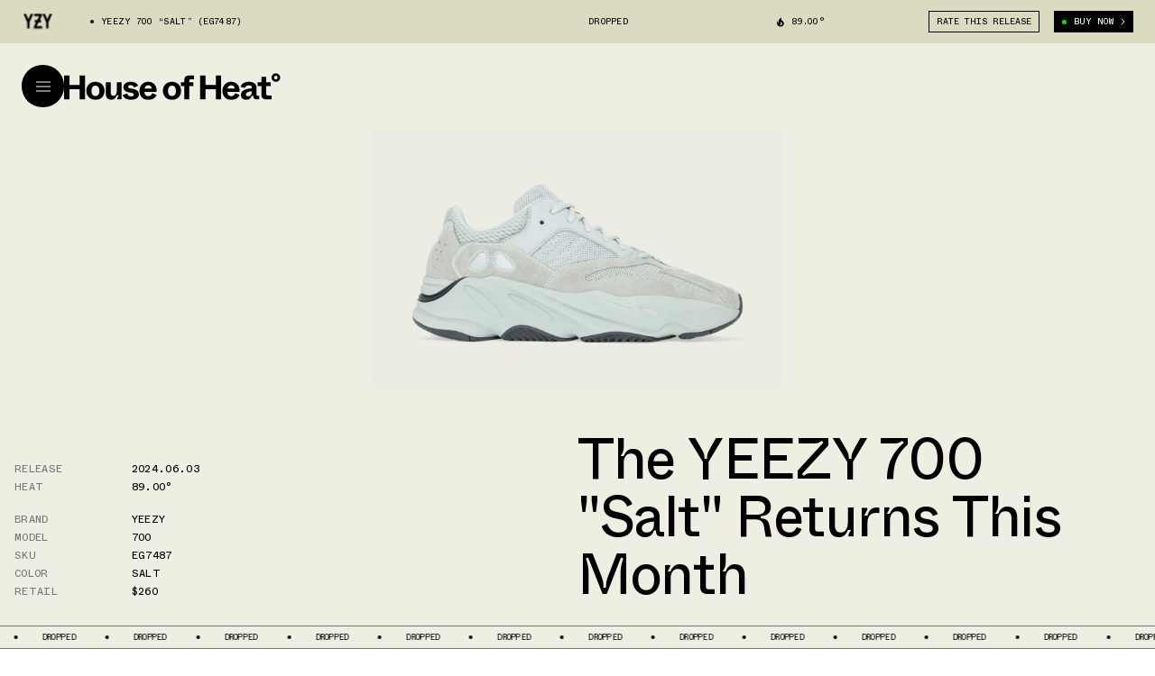

--- FILE ---
content_type: text/html; charset=utf-8
request_url: https://houseofheat.co/yeezy/adidas-yeezy-boost-700-salt-eg7487-release-date
body_size: 34956
content:
<!DOCTYPE html><html lang="en"><head><meta charSet="utf-8"/><meta name="viewport" content="width=device-width, height=device-height, initial-scale=1, minimum-scale=1, maximum-scale=1"/><title>The YEEZY 700 &quot;Salt&quot; Returns This Month | House of Heat°</title><meta name="robots" content="index, follow, max-image-preview:large"/><meta property="og:url" content="https://houseofheat.co/yeezy/adidas-yeezy-boost-700-salt-eg7487-release-date"/><meta property="title" content="The YEEZY 700 &quot;Salt&quot; Returns This Month"/><meta property="og:title" content="The YEEZY 700 &quot;Salt&quot; Returns This Month"/><meta name="twitter:title" content="The YEEZY 700 &quot;Salt&quot; Returns This Month"/><meta name="description" content="Salty as. Yeah, we gotta wait a little longer. Seems to be the case for Kanye West and adidas Originals lately. Fitting, because the next pair that’s been pushed out is aptly named “Salt” — and it’s hitting the YEEZY 700 silhouette. It arrives constructed in a mix of suede and mesh, and like the […]"/><meta property="og:description" content="Salty as. Yeah, we gotta wait a little longer. Seems to be the case for Kanye West and adidas Originals lately. Fitting, because the next pair that’s been pushed out is aptly named “Salt” — and it’s hitting the YEEZY 700 silhouette. It arrives constructed in a mix of suede and mesh, and like the […]"/><meta name="twitter:description" content="Salty as. Yeah, we gotta wait a little longer. Seems to be the case for Kanye West and adidas Originals lately. Fitting, because the next pair that’s been pushed out is aptly named “Salt” — and it’s hitting the YEEZY 700 silhouette. It arrives constructed in a mix of suede and mesh, and like the […]"/><meta property="og:image" content="https://cdn.sanity.io/images/pu5wtzfc/production/a6fd8fb021dfd2e8bbd2906a9a85a80ede56a5df-2000x1250.jpg?rect=0,100,2000,1050&amp;w=1200&amp;h=630"/><meta property="og:image:width" content="1200"/><meta property="og:image:height" content="630"/><meta name="twitter:image" content="https://cdn.sanity.io/images/pu5wtzfc/production/a6fd8fb021dfd2e8bbd2906a9a85a80ede56a5df-2000x1250.jpg?rect=0,100,2000,1050&amp;w=1200&amp;h=630"/><meta name="twitter:image:src" content="https://cdn.sanity.io/images/pu5wtzfc/production/a6fd8fb021dfd2e8bbd2906a9a85a80ede56a5df-2000x1250.jpg?rect=0,100,2000,1050&amp;w=1200&amp;h=630"/><meta name="twitter:image:tile_image:src" content="https://cdn.sanity.io/images/pu5wtzfc/production/a6fd8fb021dfd2e8bbd2906a9a85a80ede56a5df-2000x1250.jpg?rect=0,100,2000,1050&amp;w=1200&amp;h=630"/><meta property="og:site_name" content="House of Heat°"/><meta name="twitter:site" content="House of Heat°"/><meta name="twitter:card" content="summary_large_image"/><link rel="canonical" href="https://houseofheat.co/yeezy/adidas-yeezy-boost-700-salt-eg7487-release-date"/><link rel="preload" as="image" href="https://cdn.sanity.io/images/pu5wtzfc/production/a6fd8fb021dfd2e8bbd2906a9a85a80ede56a5df-2000x1250.jpg/adidas-yeezy-boost-700-salt-EG7487.jpg.jpg?w=320&amp;h=200&amp;auto=format" imageSrcSet="https://cdn.sanity.io/images/pu5wtzfc/production/a6fd8fb021dfd2e8bbd2906a9a85a80ede56a5df-2000x1250.jpg/adidas-yeezy-boost-700-salt-EG7487.jpg.jpg?w=320&amp;h=200&amp;auto=format 320w,https://cdn.sanity.io/images/pu5wtzfc/production/a6fd8fb021dfd2e8bbd2906a9a85a80ede56a5df-2000x1250.jpg/adidas-yeezy-boost-700-salt-EG7487.jpg.jpg?rect=2,0,1996,1250&amp;w=420&amp;h=263&amp;auto=format 420w,https://cdn.sanity.io/images/pu5wtzfc/production/a6fd8fb021dfd2e8bbd2906a9a85a80ede56a5df-2000x1250.jpg/adidas-yeezy-boost-700-salt-EG7487.jpg.jpg?w=640&amp;h=400&amp;auto=format 640w,https://cdn.sanity.io/images/pu5wtzfc/production/a6fd8fb021dfd2e8bbd2906a9a85a80ede56a5df-2000x1250.jpg/adidas-yeezy-boost-700-salt-EG7487.jpg.jpg?w=1024&amp;h=640&amp;auto=format 1024w" imageSizes="(max-width: 1024px) 100vw, 50vw" media="(max-width: 1023px)"/><link rel="preload" as="image" href="https://cdn.sanity.io/images/pu5wtzfc/production/a6fd8fb021dfd2e8bbd2906a9a85a80ede56a5df-2000x1250.jpg/adidas-yeezy-boost-700-salt-EG7487.jpg.jpg?w=320&amp;h=200&amp;auto=format" imageSrcSet="https://cdn.sanity.io/images/pu5wtzfc/production/a6fd8fb021dfd2e8bbd2906a9a85a80ede56a5df-2000x1250.jpg/adidas-yeezy-boost-700-salt-EG7487.jpg.jpg?w=320&amp;h=200&amp;auto=format 320w,https://cdn.sanity.io/images/pu5wtzfc/production/a6fd8fb021dfd2e8bbd2906a9a85a80ede56a5df-2000x1250.jpg/adidas-yeezy-boost-700-salt-EG7487.jpg.jpg?rect=2,0,1996,1250&amp;w=420&amp;h=263&amp;auto=format 420w,https://cdn.sanity.io/images/pu5wtzfc/production/a6fd8fb021dfd2e8bbd2906a9a85a80ede56a5df-2000x1250.jpg/adidas-yeezy-boost-700-salt-EG7487.jpg.jpg?w=640&amp;h=400&amp;auto=format 640w,https://cdn.sanity.io/images/pu5wtzfc/production/a6fd8fb021dfd2e8bbd2906a9a85a80ede56a5df-2000x1250.jpg/adidas-yeezy-boost-700-salt-EG7487.jpg.jpg?w=1024&amp;h=640&amp;auto=format 1024w,https://cdn.sanity.io/images/pu5wtzfc/production/a6fd8fb021dfd2e8bbd2906a9a85a80ede56a5df-2000x1250.jpg/adidas-yeezy-boost-700-salt-EG7487.jpg.jpg?w=1200&amp;h=750&amp;auto=format 1200w,https://cdn.sanity.io/images/pu5wtzfc/production/a6fd8fb021dfd2e8bbd2906a9a85a80ede56a5df-2000x1250.jpg/adidas-yeezy-boost-700-salt-EG7487.jpg.jpg?w=1600&amp;h=1000&amp;auto=format 1600w,https://cdn.sanity.io/images/pu5wtzfc/production/a6fd8fb021dfd2e8bbd2906a9a85a80ede56a5df-2000x1250.jpg/adidas-yeezy-boost-700-salt-EG7487.jpg.jpg?w=1920&amp;h=1200&amp;auto=format 1920w" imageSizes="(max-width: 1024px) 100vw, 50vw" media="(min-width: 1024px)"/><meta name="next-head-count" content="23"/><script>
            /**
            * ░██░    ▓█░  █▓    ░▓███▓░   ▒█▒    ▓█▒ ████████░   ▓█▒   ░▓█▒    ░████▓░░
            * ░███░   ██░  ██  ░▓█▓░░░██▓░ ▓█▓    ▓█▒ ░░░██░░░░   ▓█▒   ▓███░   ▒█▒░░▒██░
            * ░██▓█▓░ ██░  ██  ▓█░         ▓█▓▒▒▒▒▓█▒    ██       ▓█▒  ▒█▓░██░  ▒█░ ░░██░
            * ░██ ▒██░██░  ██  ▓█░ ░▓████░ ▓██▓▓▓▓██▒    ██       ▓█▒ ░██░ ▒█▓░ ▒█████▒░
            * ░▒▒  ░▒▓▒▒░  ▓▒  ░▒▒    ░▒▒░ ▒▓▒    ▒▓░    ▒▓  ▒▓▒░░▒▒░ ▒▓▓▓▓▓▓▓░ ░▒░ ░▒▒░
            * Site by https://nightjar.co 🥰
            * Get in touch: hello@nightjar.co
            **/
          </script><script>history.scrollRestoration = "manual"</script><script>
          (function(w,d,s,l,i){w[l]=w[l]||[];w[l].push({'gtm.start':
          new Date().getTime(),event:'gtm.js'});var f=d.getElementsByTagName(s)[0],
          j=d.createElement(s),dl=l!='dataLayer'?'&l='+l:'';j.async=true;j.src=
          'https://www.googletagmanager.com/gtm.js?id='+i+dl;f.parentNode.insertBefore(j,f);
          })(window,document,'script','dataLayer','GTM-MWLSGJR');</script><link rel="preconnect" href="https://powerad.ai/" crossorigin=""/><link rel="preconnect" href="https://nextmillennium.io/" crossorigin=""/><link rel="preload" href="/fonts/ABCWhyte-Regular.woff2" type="font/woff2" as="font" crossorigin=""/><link rel="preload" href="/fonts/ABCWhyte-Bold.woff2" type="font/woff2" as="font" crossorigin=""/><link rel="preload" href="/fonts/ABCWhyteInktrap-Bold.woff2" type="font/woff2" as="font" crossorigin=""/><link rel="preload" href="/fonts/ABCWhyteInktrap-Regular.woff2" type="font/woff2" as="font" crossorigin=""/><link rel="preload" href="/fonts/ABCWhyteMono-Regular.woff2" type="font/woff2" as="font" crossorigin=""/><link rel="icon" type="image/png" sizes="32x32" href="/favicon-32x32.png"/><link rel="icon" type="image/png" sizes="16x16" href="/favicon-16x16.png"/><link rel="apple-touch-icon" sizes="120x120" href="/favicon/apple-touch-icon.png"/><link rel="manifest" href="/favicon/site.webmanifest"/><link rel="mask-icon" href="/favicon/safari-pinned-tab.svg" color="#5bbad5"/><meta name="msapplication-TileColor" content="#ffc40d"/><meta name="theme-color" content="#ffffff"/><link rel="preload" href="/_next/static/css/a04cdc3a54fb2e69.css" as="style"/><link rel="stylesheet" href="/_next/static/css/a04cdc3a54fb2e69.css" data-n-g=""/><link rel="preload" href="/_next/static/css/e3485df72325fda6.css" as="style"/><link rel="stylesheet" href="/_next/static/css/e3485df72325fda6.css" data-n-p=""/><noscript data-n-css=""></noscript><script defer="" nomodule="" src="/_next/static/chunks/polyfills-c67a75d1b6f99dc8.js"></script><script src="/_next/static/chunks/webpack-cbb6338407db42da.js" defer=""></script><script src="/_next/static/chunks/framework-0ba0ddd33199226d.js" defer=""></script><script src="/_next/static/chunks/main-91c7eefc8c375784.js" defer=""></script><script src="/_next/static/chunks/pages/_app-5ba7d7ebe0e9fe22.js" defer=""></script><script src="/_next/static/chunks/29107295-1494f237b9e407ad.js" defer=""></script><script src="/_next/static/chunks/690-5ea3c3f398750c72.js" defer=""></script><script src="/_next/static/chunks/273-2a76c09d2211e3ef.js" defer=""></script><script src="/_next/static/chunks/pages/%5B...slug%5D-f82a7dd03874a1e0.js" defer=""></script><script src="/_next/static/UEW26A3CHcdU0nymcDoxW/_buildManifest.js" defer=""></script><script src="/_next/static/UEW26A3CHcdU0nymcDoxW/_ssgManifest.js" defer=""></script></head><body><noscript><iframe src="https://www.googletagmanager.com/ns.html?id=GTM-MWLSGJR" height="0" width="0" style="display:none;visibility:hidden"></iframe></noscript><div id="__next"><svg viewBox="0 0 100 100" class="invisible fixed pointer-events-none"><filter id="colorMeLTA"><feColorMatrix in="SourceGraphic" values="1 1 1 1 0 1 1 1 1 0 1 1 1 1 0 0 0 0 1 0"></feColorMatrix></filter></svg><header class="fixed top-0 left-0 w-full z-header" style="color:#000;transform:translateY(calc(-100% + 3rem))"><div class="h-[70vh] text-current relative flex flex-col md:flex-row bottom-line"><div class="md:w-1/2 flex-shrink-0 h-full relative bottom-line after:md:hidden flex flex-col"><div class="m-4 md:m-6 relative h-6 flex-grow-0 flex-shrink-0"><button class="absolute top-0 h-6 transition-opacity duration-150 ease-in-out p-0 m-0 border-none opacity-0 pointer-events-none"><span class="font-mono uppercase leading-[1.2] text-xs">&lt; Choose A  Different Model</span></button><span class="ml-4 my-2 relative after:absolute after:rounded after:w-2 after:h-2 after:-left-4 after:top-1/2 after:-translate-y-1/2 after:bg-current flex items-center absolute top-0 h-6 transition-opacity duration-150 ease-in-out opacity-100 pointer-events-auto font-mono uppercase leading-[1.2] text-xs">Select Model</span></div><div class="hidden md:flex mx-4 md:mx-6 mb-4 md:mb-6 flex-grow flex-shrink justify-center items-center relative"></div></div><div class="md:w-1/2 flex-shrink-0 absolute md:static left-0 right-0 top-toolbar bottom-0"><div class="w-full h-full relative overflow-hidden"><div class="absolute top-0 bottom-0 w-full overflow-auto overscroll-contain" style="left:0%"><ul class="m-4 md:m-6 overflow-hidden p-0"></ul></div><div class="absolute top-0 bottom-0 w-full overflow-auto overscroll-contain" style="left:100%"><div class="m-4 md:m-6"><div class="!mb-[2rem]"><div class="font-mono uppercase text-[9px] text-center m-auto max-w-[70em] text-current prose"><div><span class="not-prose  font-mono uppercase leading-[1.2] text-xxs"><p>WE INDEPENDENTLY CHOOSE ALL PRODUCTS FEATURED ON OUR SITE. WE MAY RECEIVE A COMMISSION WHEN YOU CLICK ON LINKS TO THOSE PRODUCTS. YOU CAN LEARN MORE ABOUT OUR AFFILIATE POLICY IN OUR <a href="/terms-of-use">TERMS OF USE</a>.</p></span></div></div></div></div></div></div></div></div><div class="w-auto px-4 md:px-6 mx-auto font-mono uppercase leading-[1.2] text-xs flex w-full h-toolbar items-center justify-between md:grid grid-cols-12 gap-4 md:gap-6 opacity-0"><div class="col-span-6 h-full flex grow shrink items-center col overflow-hidden"><svg viewBox="0 0 100 100" class="hidden md:block w-auto h-9 mr-10 shrink-0"><image x="0" y="0" width="100" height="100" href="https://cdn.sanity.io/images/pu5wtzfc/production/6f37bc33ba0bd0a43d5bcc4e28fc2766df388a24-37x37.svg"></image></svg><div class="overflow-hidden w-full"><span class="whitespace-nowrap text-ellipsis block grow shrink"><span class="mr-8 ml-3 relative before:block before:absolute before:-left-3 before:top-1/2 before:-translate-y-1/2 before:w-1 before:h-1 before:bg-current before:rounded-full">Yeezy 700 “Salt” (EG7487)</span></span></div></div><span class="block whitespace-nowrap md:col-start-7 md:col-span-2 mx-4 md:mx-0"><span>Dropped</span></span><div class="flex justify-between col-start-9 col-span-4 xl:col-start-10 xl:col-span-3"><span class="hidden grow md:flex items-center whitespace-nowrap shrink-0"><svg width="8" height="11" fill="none" style="width:8px;height:11px" class="mr-2 block"><path d="M7.04 5.056c-.127-.167-.283-.311-.427-.456-.373-.333-.795-.572-1.15-.922C4.635 2.867 4.45 1.528 4.979.5c-.528.128-.989.417-1.383.733C2.156 2.39 1.59 4.428 2.268 6.178c.022.056.044.111.044.183a.308.308 0 01-.194.278c-.128.056-.261.022-.367-.067a.322.322 0 01-.077-.094c-.628-.795-.728-1.933-.306-2.845C.44 4.39-.065 5.667.007 6.873c.033.277.066.555.16.833.079.333.229.666.395.96.6.962 1.64 1.65 2.756 1.79 1.189.15 2.461-.067 3.372-.89 1.017-.921 1.373-2.4.85-3.666l-.072-.144c-.117-.256-.428-.7-.428-.7zm-1.755 3.5a1.82 1.82 0 01-.611.333c-.623.222-1.245-.089-1.612-.455a1.541 1.541 0 001.173-1.14c.094-.444-.084-.81-.156-1.238-.067-.411-.055-.761.095-1.145.105.211.216.422.35.59.427.555 1.1.8 1.244 1.555a.856.856 0 01.033.239c.017.455-.183.955-.516 1.26z" fill="currentColor"></path></svg><span class="" style="width:4em">89.00°</span></span><div class="flex md:space-x-4 whitespace-nowrap shrink-0 relative"><button class="flex items-center bg-transparent uppercase px-2 py-2 hover:text-white hover:bg-black border border-current hover:border-black border-solid disabled:opacity-30 disabled:hover:!bg-white disabled:hover:!text-black h-6 !py-0 hidden md:block">Rate This Release</button><button class="flex items-center bg-transparent uppercase px-2 py-2 hover:text-white hover:bg-black border border-current hover:border-black border-solid disabled:opacity-30 disabled:hover:!bg-white disabled:hover:!text-black group h-6 !py-0 bg-black border-black text-white"><span class="rounded-full w-[0.3125rem] h-[0.3125rem] mr-2 block bg-green"></span><span class="whitespace-nowrap group-hover:animate-flash font-mono uppercase leading-[1.2] text-xs">Buy Now</span><svg width="5" height="8" fill="none" class="ml-2 block"><path d="M.867.674L3.997 4 .868 7.326" stroke="currentColor"></path></svg></button></div></div></div><div class="absolute inset-0 flex w-[400%] -z-1 pointer-events-none" style="background:linear-gradient(90deg, #eeeee2 0%, #eeeee2 25%, #eeeee2 50%, #eeeee2 75%, #eeeee2 100%)"></div></header><div class="bg-black fixed top-0 left-0 w-screen h-screen z-menu opacity-0 pointer-events-none"></div><section class="fixed top-toolbar left-0 w-full pointer-events-none z-menu" style="--foreground:#000;--background:#ffffff"><div class="relative flex items-center gap-4 px-4 md:px-6 py-6"><div class="flex-grow-0 flex-shrink-0 relative"><button id="menu-btn" class="flex items-center justify-center pointer-events-auto z-header rounded-full w-[38px] h-[38px] md:w-[47px] md:h-[47px] focus:opacity-100 relative mt-[4px] md:mt-0" style="background-color:var(--foreground);color:var(--background)" title="Open Menu"><svg viewBox="0 0 16 12" width="16" height="12" fill="none" style="stroke:var(--background)" xmlns="http://www.w3.org/2000/svg"><line x2="16" y1="1" y2="1"></line><line x2="16" y1="6" y2="6"></line><line x2="16" y1="11" y2="11"></line></svg></button></div><div class="flex-1 relative text-current z-menuContent"><div class="max-w-md md:max-w-none"><div class="w-60"></div><svg xmlns="http://www.w3.org/2000/svg" viewBox="0 0 1322.1 166.8" id="logo" class="absolute w-full max-w-md md:max-w-none cursor-pointer pointer-events-none origin-left -translate-y-1/2 pointer-events-auto md:w-60" style="fill:var(--foreground)"><g class="relative"><rect fill="transparent" class="pointer-events-auto absolute inset-0" width="127.5" height="147.2" y="16"></rect><path d="M32.1,163.1v-62.4h63.3v62.4h32.1V16H95.4v58.2H32.1V16H0v147.2H32.1z"></path></g><g><g><path d="M191.3,166.5c32.3,0,55.5-21.7,55.5-55.9c0-33.6-23.2-55.7-55.5-55.7c-32.3,0-55.5,22.1-55.5,55.7 C135.8,142.9,159,166.5,191.3,166.5z M191.3,142.7c-14.4,0-24.3-10.1-24.3-31.7c0-21.7,9.9-32.6,24.3-32.6 c14.4,0,24.3,10.9,24.3,32.6C215.6,132.6,205.7,142.7,191.3,142.7z"></path></g><g><path d="M287.7,166.5c17.5,0,28.3-12.6,33.3-27.5h12.9c-5.7,8.2-9.9,17-10.1,24.2h27.9V58h-30v51.9c0,17.4-5.7,31.7-21.1,31.7 c-9.8,0-15.8-5.7-15.8-19.8V58h-30v70.8C254.8,151.8,267.7,166.5,287.7,166.5z"></path></g><path d="M407.8,166.1c30.8,0,49-13.7,49-34.7c0-20-16.5-29-36.3-32.8l-14.6-2.7c-11.4-2.1-14.6-4.8-14.6-10.3 c0-5.7,4.9-10.1,15-10.1c10.6,0,18.1,6.1,21.3,14.7L452.3,79c-4.6-10.5-18.2-24.2-44.5-24.2c-28.3,0-45.4,13.2-45.4,33.2 c0,20.6,12.9,28,35,32.4l15,2.9c10.8,2.1,13.1,6.3,13.1,11.1c0,5.9-5.5,10.5-16,10.5c-20.5,0-23.6-15.3-24.1-17.7l-27.2,8.6 C362.6,154.5,382.9,166.1,407.8,166.1z"></path><path d="M514,166.5c32.1,0,45.4-17.2,51.3-30.7l-26.8-10.3c-4.4,9.9-11,18.3-24.5,18.3c-12.9,0-22.8-7.6-23.6-26.1h74.5 c3-35.1-15.6-62.9-51.1-62.9c-30.6,0-53.4,22.5-53.4,55.5C460.4,144.8,481.5,166.5,514,166.5z M491.4,96.7 c2.1-13.2,10.3-20.4,22.4-20.4c12.7,0,20.3,7.4,21.5,20.4H491.4z"></path><path d="M658.8,166.5c32.3,0,55.5-21.7,55.5-55.9c0-33.6-23.2-55.7-55.5-55.7c-32.3,0-55.5,22.1-55.5,55.7 C603.3,142.9,626.5,166.5,658.8,166.5z M658.8,142.7c-14.4,0-24.3-10.1-24.3-31.7c0-21.7,9.9-32.6,24.3-32.6 c14.4,0,24.3,10.9,24.3,32.6C683.1,132.6,673.2,142.7,658.8,142.7z"></path><path d="M764.1,80.7h24.5V58h-24.5v-9c0-6.3,2.7-9.2,9.3-9.2H793V16h-32.5c-17.1,0-26.4,11.1-26.4,27.5V58h-20.5v22.7h20.5v82.4h30 V80.7z"></path><path d="M863,163.1v-62.4h63.3v62.4h32.1V16h-32.1v58.2H863V16h-32.1v147.2H863z"></path><path d="M1020.6,166.5c32.1,0,45.4-17.2,51.3-30.7l-26.8-10.3c-4.4,9.9-11,18.3-24.5,18.3c-12.9,0-22.8-7.6-23.6-26.1h74.5 c3-35.1-15.6-62.9-51.1-62.9c-30.6,0-53.4,22.5-53.4,55.5C967,144.8,988.1,166.5,1020.6,166.5z M998,96.7 c2.1-13.2,10.3-20.4,22.4-20.4c12.7,0,20.3,7.4,21.5,20.4H998z"></path><path d="M1113.5,166.5c18.2,0,28.1-11.6,32.3-25.2h9.9c0.4,15.6,4.4,21.9,23,21.9h12.5v-22.7h-9.3c-5.7,0-6.3-1.1-6.3-6.3V95.7 c0-27.7-17.5-40.8-47.1-40.8c-30.8,0-48.3,15.8-50,32.2l27,5.9c2.5-9.9,9.5-16.6,23.2-16.6c12,0,17.3,5.5,17.3,14.5v4 c-35,3.4-66.3,12-66.3,41.4C1079.8,154.7,1094.1,166.5,1113.5,166.5z M1123.9,144.6c-9.1,0-13.7-4.4-13.7-11.4 c0-13.9,16.5-17.7,35.9-20v6.7C1146,137.1,1135.5,144.6,1123.9,144.6z"></path><path d="M1266.7,163.1v-23.8h-22.8c-6.5,0-9.3-2.9-9.3-9.2V80.7h27.4V58h-27.4V25h-30v33h-22.2v22.7h22.2v54.9 c0,16.4,9.7,27.5,26.8,27.5H1266.7z"></path></g><path class="pointer-events-auto absolute inset-0" d="M1293,54.9c15.8,0,26.6-11,26.6-25.8c0-14.6-11-26-26.5-26c-15.5,0-26.5,11.4-26.5,26C1266.7,43.5,1277.3,54.9,1293,54.9z M1293.2,40.3c-6,0-10.6-4.4-10.6-11.4c0-6.5,4.6-11,10.6-11c6.1,0,10.5,4.4,10.5,11C1303.6,35.7,1299.3,40.3,1293.2,40.3z"></path></svg></div></div></div><div class="opacity-0"><button class="absolute right-6 top-1/2 w-[38px] h-[38px] md:w-[47px] md:h-[47px] cursor-pointer -translate-y-1/2 rounded-full flex justify-center items-center" style="background-color:var(--foreground);color:var(--background)" title="Close Dialog"><svg width="37" height="37" viewBox="0 0 37 37" fill="none" xmlns="http://www.w3.org/2000/svg"><path d="M18.5 0.5C20.8638 0.5 23.2044 0.965584 25.3883 1.87017C27.5722 2.77475 29.5565 4.10062 31.2279 5.77208C32.8994 7.44353 34.2252 9.42784 35.1298 11.6117C36.0344 13.7956 36.5 16.1362 36.5 18.5C36.5 20.8638 36.0344 23.2044 35.1298 25.3883C34.2252 27.5722 32.8994 29.5565 31.2279 31.2279C29.5565 32.8994 27.5722 34.2252 25.3883 35.1298C23.2044 36.0344 20.8638 36.5 18.5 36.5C16.1362 36.5 13.7956 36.0344 11.6117 35.1298C9.42783 34.2252 7.44353 32.8994 5.77207 31.2279C4.10062 29.5565 2.77475 27.5722 1.87017 25.3883C0.965581 23.2044 0.499999 20.8638 0.5 18.5C0.500001 16.1362 0.965586 13.7955 1.87017 11.6117C2.77476 9.42783 4.10063 7.44352 5.77209 5.77207C7.44354 4.10062 9.42785 2.77475 11.6117 1.87016C13.7956 0.965581 16.1362 0.499998 18.5 0.5L18.5 0.5Z" stroke="#00DC09" stroke-dasharray="113" stroke-dashoffset="113"></path><line y1="-0.5" x2="15" y2="-0.5" transform="matrix(0.707107 -0.707107 -0.707107 -0.707107 12 24)" stroke="currentColor"></line><line y1="-0.5" x2="15" y2="-0.5" transform="matrix(0.707107 0.707107 0.707107 -0.707107 13 13)" stroke="currentColor"></line></svg></button></div></section><main><section class="w-auto mb-8 md:mb-20 md:min-h-[100vh] flex flex-col pt-[48px]" style="background-color:#eeeee2;color:#000"><div class="flex-grow flex-shrink md:flex md:flex-col"><div class="w-full relative col-span-full row-start-1 mb-12 flex md:mt-24 md:flex-grow md:min-h-[20vw] mt-24 md:mt-0 items-center"><div class="md:!absolute md:inset-0 md:mx-auto relative w-full block overflow-hidden"><div class="hidden md:block" style="padding-top:62.5%"></div><div class="block md:hidden" style="padding-top:66.66666666666667%"></div><picture><source media="(max-width: 1023px)" srcSet="https://cdn.sanity.io/images/pu5wtzfc/production/a6fd8fb021dfd2e8bbd2906a9a85a80ede56a5df-2000x1250.jpg/adidas-yeezy-boost-700-salt-EG7487.jpg.jpg?w=320&amp;h=200&amp;auto=format 320w,https://cdn.sanity.io/images/pu5wtzfc/production/a6fd8fb021dfd2e8bbd2906a9a85a80ede56a5df-2000x1250.jpg/adidas-yeezy-boost-700-salt-EG7487.jpg.jpg?rect=2,0,1996,1250&amp;w=420&amp;h=263&amp;auto=format 420w,https://cdn.sanity.io/images/pu5wtzfc/production/a6fd8fb021dfd2e8bbd2906a9a85a80ede56a5df-2000x1250.jpg/adidas-yeezy-boost-700-salt-EG7487.jpg.jpg?w=640&amp;h=400&amp;auto=format 640w,https://cdn.sanity.io/images/pu5wtzfc/production/a6fd8fb021dfd2e8bbd2906a9a85a80ede56a5df-2000x1250.jpg/adidas-yeezy-boost-700-salt-EG7487.jpg.jpg?w=1024&amp;h=640&amp;auto=format 1024w" sizes="(max-width: 1024px) 100vw, 50vw"/><source media="(min-width: 1024px)" srcSet="https://cdn.sanity.io/images/pu5wtzfc/production/a6fd8fb021dfd2e8bbd2906a9a85a80ede56a5df-2000x1250.jpg/adidas-yeezy-boost-700-salt-EG7487.jpg.jpg?w=320&amp;h=200&amp;auto=format 320w,https://cdn.sanity.io/images/pu5wtzfc/production/a6fd8fb021dfd2e8bbd2906a9a85a80ede56a5df-2000x1250.jpg/adidas-yeezy-boost-700-salt-EG7487.jpg.jpg?rect=2,0,1996,1250&amp;w=420&amp;h=263&amp;auto=format 420w,https://cdn.sanity.io/images/pu5wtzfc/production/a6fd8fb021dfd2e8bbd2906a9a85a80ede56a5df-2000x1250.jpg/adidas-yeezy-boost-700-salt-EG7487.jpg.jpg?w=640&amp;h=400&amp;auto=format 640w,https://cdn.sanity.io/images/pu5wtzfc/production/a6fd8fb021dfd2e8bbd2906a9a85a80ede56a5df-2000x1250.jpg/adidas-yeezy-boost-700-salt-EG7487.jpg.jpg?w=1024&amp;h=640&amp;auto=format 1024w,https://cdn.sanity.io/images/pu5wtzfc/production/a6fd8fb021dfd2e8bbd2906a9a85a80ede56a5df-2000x1250.jpg/adidas-yeezy-boost-700-salt-EG7487.jpg.jpg?w=1200&amp;h=750&amp;auto=format 1200w,https://cdn.sanity.io/images/pu5wtzfc/production/a6fd8fb021dfd2e8bbd2906a9a85a80ede56a5df-2000x1250.jpg/adidas-yeezy-boost-700-salt-EG7487.jpg.jpg?w=1600&amp;h=1000&amp;auto=format 1600w,https://cdn.sanity.io/images/pu5wtzfc/production/a6fd8fb021dfd2e8bbd2906a9a85a80ede56a5df-2000x1250.jpg/adidas-yeezy-boost-700-salt-EG7487.jpg.jpg?w=1920&amp;h=1200&amp;auto=format 1920w" sizes="(max-width: 1024px) 100vw, 50vw"/><img data-sizes="auto" sizes="(max-width: 1024px) 100vw, 50vw" src="https://cdn.sanity.io/images/pu5wtzfc/production/a6fd8fb021dfd2e8bbd2906a9a85a80ede56a5df-2000x1250.jpg/adidas-yeezy-boost-700-salt-EG7487.jpg.jpg?w=320&amp;h=200&amp;auto=format" loading="eager" class="absolute w-full h-full inset-0 object-contain" style="object-position:50% 50%"/></picture></div></div><div class="flex px-4 col-span-full pb-6 flex-col justify-end md:flex-row-reverse md:justify-between md:items-end"><h1 class="z-1 text-[3rem] md:text-[4rem] font-normal tracking-[-0.02em] leading-[1] font-serif mb-12 max-w-2xl max-w-none md:w-1/2 md:mb-0 lg:pr-28 text-[3rem] md:text-[4rem]">The YEEZY 700 &quot;Salt&quot; Returns This Month</h1><div class="font-mono text-sm uppercase md:w-1/2"><div class="mb-4 md:mb-4"><div class="grid grid-cols-5 gap-6 flex"><p class="opacity-50 w-1/2 max-w-[10rem] flex-shrink-0 flex-grow-0">Release</p><p class="mb-2 w-40"><span>2024.06.03</span></p></div><div class="grid grid-cols-5 gap-6 flex"><p class="opacity-50 w-1/2 max-w-[10rem] flex-shrink-0 flex-grow-0">Heat</p><p class="mb-2 w-40"><span><span class="" style="width:4em">89.00°</span></span></p></div></div><div class="grid grid-cols-5 gap-6 flex"><p class="opacity-50 w-1/2 max-w-[10rem] flex-shrink-0 flex-grow-0">Brand</p><p class="mb-2 w-40"><a class="hover:underline" href="/yeezy">Yeezy</a></p></div><div class="grid grid-cols-5 gap-6 flex"><p class="opacity-50 w-1/2 max-w-[10rem] flex-shrink-0 flex-grow-0">Model</p><p class="mb-2 w-40"><a class="hover:underline" href="/yeezy-700">700</a></p></div><div class="grid grid-cols-5 gap-6 flex"><p class="opacity-50 w-1/2 max-w-[10rem] flex-shrink-0 flex-grow-0">SKU</p><p class="mb-2 w-40"><span>EG7487</span></p></div><div class="grid grid-cols-5 gap-6 flex"><p class="opacity-50 w-1/2 max-w-[10rem] flex-shrink-0 flex-grow-0">Color</p><p class="mb-2 w-40"><span>Salt</span></p></div><div class="grid grid-cols-5 gap-6 flex"><p class="opacity-50 w-1/2 max-w-[10rem] flex-shrink-0 flex-grow-0">Retail</p><p class="mb-2 w-40"><span>$260</span></p></div></div></div></div><div class="overflow-hidden uppercase flex-grow-0 flex-shrink-0 relative"><div class="absolute h-[1px] top-0 left-0 right-0 bg-current opacity-50"></div><div class="absolute h-[1px] bottom-0 left-0 right-0 bg-current opacity-50"></div><div class="select-none flex flex-nowrap"><div class="flex justify-center items-center relative shrink-0" aria-hidden="false"><span class="mr-8 md:mr-16 my-2 before:absolute before:block before:bg-current before:top-1/2 before:-translate-y-1/2 before:w-1 before:h-1 before:-left-4 md:before:-left-8 before:rounded font-mono uppercase leading-[1.2] text-xxs"><span>Dropped</span></span></div></div></div></section><section class="w-auto mb-16 md:mb-20 grid grid-cols-12 gap-4 md:gap-6 px-4 md:px-6 mx-auto gap-y-8"><div class="col-span-full flex h-[65px] md:col-span-6 md:col-start-7 md:row-start-1 lg:col-span-5 lg:col-start-7"><button class="flex items-center bg-transparent uppercase px-2 py-2 hover:text-white hover:bg-black border border-current hover:border-black border-solid transition-colors ease-in-out disabled:opacity-30 disabled:hover:!bg-white disabled:hover:!text-black flex-1 justify-center text-sm font-mono uppercase leading-[1.2]">Rate release<span class="inline-block ml-2 md:ml-4 opacity-50" style="width:4em">89.00°</span></button><button class="flex items-center bg-transparent uppercase px-2 py-2 hover:text-white hover:bg-black transition-colors ease-in-out disabled:opacity-30 disabled:hover:!bg-white disabled:hover:!text-black flex-1 justify-center bg-black text-white group"><span class="rounded-full w-[0.3125rem] h-[0.3125rem] mr-2 block bg-green"></span><span class="whitespace-nowrap group-hover:animate-flash font-mono uppercase leading-[1.2] text-sm">Buy Now</span><svg width="5" height="8" fill="none" class="ml-2 block"><path d="M.867.674L3.997 4 .868 7.326" stroke="currentColor"></path></svg></button></div><div class="col-span-full md:col-span-5 grid grid-cols-12 md:flex md:gap-x-6 md:row-start-1"><div class="flex flex-col justify-between col-span-5"><p class="opacity-0 md:opacity-100 text-xs mb-2 font-mono uppercase leading-[1.2] text-sm">Follow</p><div class="relative"><button class="flex items-center bg-transparent uppercase px-2 py-2 hover:text-white hover:bg-black border border-current hover:border-black border-solid transition-colors ease-in-out disabled:opacity-30 disabled:hover:!bg-white disabled:hover:!text-black h-8 px-3 gap-2 flex justify-between items-center z-10 w-full relative overflow-hidden hover:!bg-black md:hidden"><span class="font-mono uppercase text-sm text-xs">Follow</span><svg viewBox="0 0 12 7" fill="none" width="10" class="transition-transform duration-150 flex-shrink-0" style="transform:rotateX(0deg)"><path d="M11 .647L6 5.353 1 .647" stroke="currentColor" stroke-width="1.176"></path></svg></button><div class="gap-2 w-full h-0 absolute overflow-hidden bg-white z-1 after:absolute before:h-[1px] before:left-0 before:right-0 before:top-0 before:bg-black after:h-[1px] after:left-0 after:right-0 after:bottom-0 after:bg-black md:w-auto md:h-auto md:static md:mt-0 md:before:hidden md:after:hidden"><div class="w-full border-[1px] border-black border-solid border-b-0 border-t-0 flex flex-wrap gap-2 pt-[1px] md:flex md:border-none"><button class="flex items-center bg-transparent uppercase px-2 py-2 hover:text-white hover:bg-black border border-current hover:border-black border-solid transition-colors ease-in-out disabled:opacity-30 disabled:hover:!bg-white disabled:hover:!text-black h-8 px-3 gap-2 flex justify-between border-none md:border-solid flex justify-between w-full md:w-auto"><span class="font-mono uppercase text-xs">Yeezy</span><svg class="w-[10px]" width="12px" height="12px" viewBox="0 0 12 12" fill="none" xmlns="http://www.w3.org/2000/svg"><path d="M5.402 10.203V.797h1.176v9.406H5.402Z" fill="currentColor"></path><path d="M1.17 4.912h9.406v1.176H1.171V4.912Z" fill="currentColor"></path></svg></button><button class="flex items-center bg-transparent uppercase px-2 py-2 hover:text-white hover:bg-black border border-current hover:border-black border-solid transition-colors ease-in-out disabled:opacity-30 disabled:hover:!bg-white disabled:hover:!text-black h-8 px-3 gap-2 flex justify-between border-none md:border-solid flex justify-between w-full md:w-auto"><span class="font-mono uppercase text-xs">700</span><svg class="w-[10px]" width="12px" height="12px" viewBox="0 0 12 12" fill="none" xmlns="http://www.w3.org/2000/svg"><path d="M5.402 10.203V.797h1.176v9.406H5.402Z" fill="currentColor"></path><path d="M1.17 4.912h9.406v1.176H1.171V4.912Z" fill="currentColor"></path></svg></button></div></div></div></div><div class="flex flex-col justify-between col-span-3 -ml-[1px] md:ml-0"><p class="opacity-0 font-mono uppercase leading-[1.2] text-sm">Share</p><div class="relative"><button class="flex items-center bg-transparent uppercase px-2 py-2 hover:text-white hover:bg-black border border-current hover:border-black border-solid transition-colors ease-in-out disabled:opacity-30 disabled:hover:!bg-white disabled:hover:!text-black h-8 px-3 gap-2 flex justify-between items-center z-10 w-full relative overflow-hidden hover:!bg-black"><span class="font-mono uppercase text-sm text-xs">Share</span><svg viewBox="0 0 12 7" fill="none" width="10" class="transition-transform duration-150 flex-shrink-0" style="transform:rotateX(0deg)"><path d="M11 .647L6 5.353 1 .647" stroke="currentColor" stroke-width="1.176"></path></svg></button><div class="gap-2 w-full h-0 absolute overflow-hidden bg-white z-1 after:absolute before:h-[1px] before:left-0 before:right-0 before:top-0 before:bg-black after:h-[1px] after:left-0 after:right-0 after:bottom-0 after:bg-black opacity-100"><div class="w-full border-[1px] border-black border-solid border-b-0 border-t-0 pt-[1px]"><a href="https://www.facebook.com/sharer/sharer.php?u=undefined" class="block bg-white hover:bg-black text-black hover:text-white px-3 py-2 text-xs font-mono uppercase" target="_blank" rel="noreferrer noopener">Facebook</a><a href="https://www.twitter.com/share?url=undefined" class="block bg-white hover:bg-black text-black hover:text-white px-3 py-2 text-xs font-mono uppercase" target="_blank" rel="noreferrer noopener">Twitter</a><a href="whatsapp://send?text=undefined" class="block bg-white hover:bg-black text-black hover:text-white px-3 py-2 text-xs font-mono uppercase" target="_blank" rel="noreferrer noopener">Whatsapp</a><a href="mailto:?body=undefined" class="block bg-white hover:bg-black text-black hover:text-white px-3 py-2 text-xs font-mono uppercase" target="_blank" rel="noreferrer noopener">Email</a></div></div></div></div></div></section><section class="w-auto grid grid-cols-12 gap-4 md:gap-6 px-4 md:px-6 mx-auto mb-8 md:-mt-12 -mt-8"><div class="col-span-full md:col-span-5 md:col-start-7"><div class="relative w-full overflow-hidden bg-neutral-50 px-2 py-[16px]"><div id="ad-:R50lb6:" class="min-h-[250px] md:min-h-[250px] flex justify-center items-center" data-ad-size="tile" data-provider="nextmillennium" style="width:100%;min-height:inherit;display:block;position:relative"><script async="" src="https://powerad.ai/235424027055350/script.js"></script></div></div></div></section><section class="w-auto grid grid-cols-12 gap-4 md:gap-6 px-4 md:px-6 mx-auto mb-16 md:mb-20"><div class="col-span-full md:col-start-7 md:col-end-12 prose"><div><p><div class="absolute left-4 right-4 md:left-6 md:right-6 h-[1px] bg-black opacity-20 -mt-4 md:mt-0"></div><span class="flex items-center font-mono uppercase tracking-wide text-sm md:absolute md:left-6 mt-12 mb-6 md:mt-6 not-prose section-title-update"><span class="rounded-full bg-current w-2 h-2 mr-2 text-update"></span><strong>Update 05.21.23</strong></span><div class="h-[1.3rem] md:mt-20 hidden md:block"></div> adidas US has confirmed a restock of the <strong>YEEZY 700 “Salt”</strong> as part of the brand&#x27;s final YEEZY stock rollout on the <a href="https://adidas.njih.net/c/1404784/264102/4270?c=affiliate_2021&amp;af_reengagement_window=30d&amp;af_channel=affiliates&amp;pid=impactradius_int&amp;is_retargeting=true&amp;af_siteid=1404784&amp;u=https%3A%2F%2Fwww.adidas.com%2Fus%2Fyeezy" target="_blank" rel="noreferrer noopener">CONFIRMED App</a> on May 31st, 2023.</p><p><div class="absolute left-4 right-4 md:left-6 md:right-6 h-[1px] bg-black opacity-20 -mt-4 md:mt-0"></div><span class="flex items-center font-mono uppercase tracking-wide text-sm md:absolute md:left-6 mt-12 mb-6 md:mt-6 not-prose"><span class="rounded-full bg-current w-2 h-2 mr-2"></span>Original Post 02.21.19</span><div class="h-[1.3rem] md:mt-20 hidden md:block"></div> Yeah, we gotta wait a little longer. Seems to be the case for <a href="https://houseofheat.co/tag/yeezy" target="_blank" rel="noreferrer noopener">Kanye West</a> and <a href="https://houseofheat.co/tag/adidas/" target="_blank" rel="noreferrer noopener">adidas Originals</a> lately. Fitting, because the next pair that’s been pushed out is aptly named “Salt” — and it’s hitting the <a href="https://houseofheat.co/tag/yeezy-700" target="_blank" rel="noreferrer noopener">YEEZY 700</a> silhouette.</p><p>It arrives constructed in a mix of suede and mesh, and like the <a href="https://houseofheat.co/tag/yeezy-500" target="_blank" rel="noreferrer noopener">500</a>, the shoe will arrive in a white-wash colorway, this time arriving on a black rubber outsole. There are no leaked photos to hit the net just yet, but the ever-reliable <a href="http://www.twitter.com/theyeezymafia" target="_blank" rel="noreferrer noopener">YEEZY Mafia</a> has supplied the Photoshop rendering above and below, so you can get a good idea of what to expect come 2019.</p><p>The adidas <strong>YEEZY BOOST 700 “Salt”</strong> is scheduled to release this February 23, 2019, at select adidas Originals retailers like <a href="https://fave.co/2RXqscJ" target="_blank" rel="noreferrer noopener">SNS</a> and direct from<a href="http://bit.ly/2Pm9OTV" target="_blank" rel="noreferrer noopener"> adidas.com.</a> Stay tuned for retailer updates to our Where to Buy Guide below!</p></div></div></section><section class="w-auto grid grid-cols-12 gap-4 md:gap-6 px-4 md:px-6 mx-auto mb-16 md:mb-20"><div class="col-start-1 md:col-start-5 col-end-13"><div class="relative w-full block overflow-hidden" style="background-color:#7b7676"><div style="padding-top:126.05042016806722%"></div><picture><source srcSet="https://cdn.sanity.io/images/pu5wtzfc/production/6a72d18a987666c5b584fa6b6153c47900848a9f-952x1200.jpg/Adidas-Yeezy-Boost-700-Salt-1-e1550775265168-min.jpg?rect=0,1,952,1199&amp;w=320&amp;h=403&amp;auto=format 320w,https://cdn.sanity.io/images/pu5wtzfc/production/6a72d18a987666c5b584fa6b6153c47900848a9f-952x1200.jpg/Adidas-Yeezy-Boost-700-Salt-1-e1550775265168-min.jpg?rect=0,1,952,1199&amp;w=420&amp;h=529&amp;auto=format 420w,https://cdn.sanity.io/images/pu5wtzfc/production/6a72d18a987666c5b584fa6b6153c47900848a9f-952x1200.jpg/Adidas-Yeezy-Boost-700-Salt-1-e1550775265168-min.jpg?w=640&amp;h=807&amp;auto=format 640w" sizes="(max-width: 1024px) 100vw, calc(66vw - 3rem)"/><img data-sizes="auto" sizes="(max-width: 1024px) 100vw, calc(66vw - 3rem)" src="https://cdn.sanity.io/images/pu5wtzfc/production/6a72d18a987666c5b584fa6b6153c47900848a9f-952x1200.jpg/Adidas-Yeezy-Boost-700-Salt-1-e1550775265168-min.jpg?rect=0,1,952,1199&amp;w=320&amp;h=403&amp;auto=format" loading="lazy" class="opacity-0 absolute w-full h-full inset-0 object-cover" style="object-position:50% 50%"/></picture></div></div></section><div class="relative w-full overflow-hidden mb-16 md:mb-20 bg-neutral-50 px-2 py-[16px]"><div id="ad-:R25b6:" class="min-h-[250px] md:min-h-[250px] flex justify-center items-center" data-ad-size="banner" data-provider="nextmillennium" style="width:100%;min-height:inherit;display:block;position:relative"><script async="" src="https://powerad.ai/235424027055350/script.js"></script></div></div><section class="w-auto grid grid-cols-12 gap-4 md:gap-6 px-4 md:px-6 mx-auto mb-4 md:mb-20"><div class="col-start-1 md:col-start-5 col-end-13"><div class="relative w-full block overflow-hidden" style="background-color:#7c7978"><div style="padding-top:100%"></div><picture><source srcSet="https://cdn.sanity.io/images/pu5wtzfc/production/1579edead05b554f6a06bc06aaff347fd8ac96ea-1200x1200.jpg/Adidas-Yeezy-Boost-700-Salt-6-e1550775169853-min.jpg?w=320&amp;h=320&amp;auto=format 320w,https://cdn.sanity.io/images/pu5wtzfc/production/1579edead05b554f6a06bc06aaff347fd8ac96ea-1200x1200.jpg/Adidas-Yeezy-Boost-700-Salt-6-e1550775169853-min.jpg?w=420&amp;h=420&amp;auto=format 420w,https://cdn.sanity.io/images/pu5wtzfc/production/1579edead05b554f6a06bc06aaff347fd8ac96ea-1200x1200.jpg/Adidas-Yeezy-Boost-700-Salt-6-e1550775169853-min.jpg?w=640&amp;h=640&amp;auto=format 640w,https://cdn.sanity.io/images/pu5wtzfc/production/1579edead05b554f6a06bc06aaff347fd8ac96ea-1200x1200.jpg/Adidas-Yeezy-Boost-700-Salt-6-e1550775169853-min.jpg?w=1024&amp;h=1024&amp;auto=format 1024w,https://cdn.sanity.io/images/pu5wtzfc/production/1579edead05b554f6a06bc06aaff347fd8ac96ea-1200x1200.jpg/Adidas-Yeezy-Boost-700-Salt-6-e1550775169853-min.jpg?w=1200&amp;h=1200&amp;auto=format 1200w" sizes="(max-width: 1024px) 100vw, calc(66vw - 3rem)"/><img data-sizes="auto" sizes="(max-width: 1024px) 100vw, calc(66vw - 3rem)" src="https://cdn.sanity.io/images/pu5wtzfc/production/1579edead05b554f6a06bc06aaff347fd8ac96ea-1200x1200.jpg/Adidas-Yeezy-Boost-700-Salt-6-e1550775169853-min.jpg?w=320&amp;h=320&amp;auto=format" loading="lazy" class="opacity-0 absolute w-full h-full inset-0 object-cover" style="object-position:50% 50%"/></picture></div></div></section><section class="w-auto grid grid-cols-12 gap-4 md:gap-6 px-4 md:px-6 mx-auto mb-4 md:mb-20"><div class="col-start-1 md:col-start-5 col-end-13"><div class="relative w-full block overflow-hidden" style="background-color:#747170"><div style="padding-top:100%"></div><picture><source srcSet="https://cdn.sanity.io/images/pu5wtzfc/production/050252934c6d26071954de97b65b0d3cdd15f182-1200x1200.jpg/Adidas-Yeezy-Boost-700-Salt-IG-2-min.jpg?w=320&amp;h=320&amp;auto=format 320w,https://cdn.sanity.io/images/pu5wtzfc/production/050252934c6d26071954de97b65b0d3cdd15f182-1200x1200.jpg/Adidas-Yeezy-Boost-700-Salt-IG-2-min.jpg?w=420&amp;h=420&amp;auto=format 420w,https://cdn.sanity.io/images/pu5wtzfc/production/050252934c6d26071954de97b65b0d3cdd15f182-1200x1200.jpg/Adidas-Yeezy-Boost-700-Salt-IG-2-min.jpg?w=640&amp;h=640&amp;auto=format 640w,https://cdn.sanity.io/images/pu5wtzfc/production/050252934c6d26071954de97b65b0d3cdd15f182-1200x1200.jpg/Adidas-Yeezy-Boost-700-Salt-IG-2-min.jpg?w=1024&amp;h=1024&amp;auto=format 1024w,https://cdn.sanity.io/images/pu5wtzfc/production/050252934c6d26071954de97b65b0d3cdd15f182-1200x1200.jpg/Adidas-Yeezy-Boost-700-Salt-IG-2-min.jpg?w=1200&amp;h=1200&amp;auto=format 1200w" sizes="(max-width: 1024px) 100vw, calc(66vw - 3rem)"/><img data-sizes="auto" sizes="(max-width: 1024px) 100vw, calc(66vw - 3rem)" src="https://cdn.sanity.io/images/pu5wtzfc/production/050252934c6d26071954de97b65b0d3cdd15f182-1200x1200.jpg/Adidas-Yeezy-Boost-700-Salt-IG-2-min.jpg?w=320&amp;h=320&amp;auto=format" loading="lazy" class="opacity-0 absolute w-full h-full inset-0 object-cover" style="object-position:50% 50%"/></picture></div></div></section><section class="w-auto grid grid-cols-12 gap-4 md:gap-6 px-4 md:px-6 mx-auto mb-16 md:mb-20"><div class="col-start-1 md:col-start-5 col-end-13"><div class="relative w-full block overflow-hidden" style="background-color:#2f2d2c"><div style="padding-top:100%"></div><picture><source srcSet="https://cdn.sanity.io/images/pu5wtzfc/production/5f75ebbd4c6a7c78751367d3f63487eda2e8669e-1200x1200.jpg/Adidas-Yeezy-Boost-700-Salt-IG-3-min.jpg?w=320&amp;h=320&amp;auto=format 320w,https://cdn.sanity.io/images/pu5wtzfc/production/5f75ebbd4c6a7c78751367d3f63487eda2e8669e-1200x1200.jpg/Adidas-Yeezy-Boost-700-Salt-IG-3-min.jpg?w=420&amp;h=420&amp;auto=format 420w,https://cdn.sanity.io/images/pu5wtzfc/production/5f75ebbd4c6a7c78751367d3f63487eda2e8669e-1200x1200.jpg/Adidas-Yeezy-Boost-700-Salt-IG-3-min.jpg?w=640&amp;h=640&amp;auto=format 640w,https://cdn.sanity.io/images/pu5wtzfc/production/5f75ebbd4c6a7c78751367d3f63487eda2e8669e-1200x1200.jpg/Adidas-Yeezy-Boost-700-Salt-IG-3-min.jpg?w=1024&amp;h=1024&amp;auto=format 1024w,https://cdn.sanity.io/images/pu5wtzfc/production/5f75ebbd4c6a7c78751367d3f63487eda2e8669e-1200x1200.jpg/Adidas-Yeezy-Boost-700-Salt-IG-3-min.jpg?w=1200&amp;h=1200&amp;auto=format 1200w" sizes="(max-width: 1024px) 100vw, calc(66vw - 3rem)"/><img data-sizes="auto" sizes="(max-width: 1024px) 100vw, calc(66vw - 3rem)" src="https://cdn.sanity.io/images/pu5wtzfc/production/5f75ebbd4c6a7c78751367d3f63487eda2e8669e-1200x1200.jpg/Adidas-Yeezy-Boost-700-Salt-IG-3-min.jpg?w=320&amp;h=320&amp;auto=format" loading="lazy" class="opacity-0 absolute w-full h-full inset-0 object-cover" style="object-position:50% 50%"/></picture></div></div></section><div class="relative w-full overflow-hidden mb-16 md:mb-20 bg-neutral-50 px-2 py-[16px]"><div id="ad-:R45b6:" class="min-h-[250px] md:min-h-[250px] flex justify-center items-center" data-ad-size="banner" data-provider="nextmillennium" style="width:100%;min-height:inherit;display:block;position:relative"><script async="" src="https://powerad.ai/235424027055350/script.js"></script></div></div><section class="w-auto grid grid-cols-12 gap-4 md:gap-6 px-4 md:px-6 mx-auto mb-4 md:mb-20"><div class="col-start-1 md:col-start-5 col-end-13"><div class="relative w-full block overflow-hidden" style="background-color:#898883"><div style="padding-top:100%"></div><picture><source srcSet="https://cdn.sanity.io/images/pu5wtzfc/production/c09ade541dc891bb428ade90b22c5928b4e16fe4-1200x1200.jpg/Adidas-Yeezy-Boost-700-Salt-IG-4-min.jpg?w=320&amp;h=320&amp;auto=format 320w,https://cdn.sanity.io/images/pu5wtzfc/production/c09ade541dc891bb428ade90b22c5928b4e16fe4-1200x1200.jpg/Adidas-Yeezy-Boost-700-Salt-IG-4-min.jpg?w=420&amp;h=420&amp;auto=format 420w,https://cdn.sanity.io/images/pu5wtzfc/production/c09ade541dc891bb428ade90b22c5928b4e16fe4-1200x1200.jpg/Adidas-Yeezy-Boost-700-Salt-IG-4-min.jpg?w=640&amp;h=640&amp;auto=format 640w,https://cdn.sanity.io/images/pu5wtzfc/production/c09ade541dc891bb428ade90b22c5928b4e16fe4-1200x1200.jpg/Adidas-Yeezy-Boost-700-Salt-IG-4-min.jpg?w=1024&amp;h=1024&amp;auto=format 1024w,https://cdn.sanity.io/images/pu5wtzfc/production/c09ade541dc891bb428ade90b22c5928b4e16fe4-1200x1200.jpg/Adidas-Yeezy-Boost-700-Salt-IG-4-min.jpg?w=1200&amp;h=1200&amp;auto=format 1200w" sizes="(max-width: 1024px) 100vw, calc(66vw - 3rem)"/><img data-sizes="auto" sizes="(max-width: 1024px) 100vw, calc(66vw - 3rem)" src="https://cdn.sanity.io/images/pu5wtzfc/production/c09ade541dc891bb428ade90b22c5928b4e16fe4-1200x1200.jpg/Adidas-Yeezy-Boost-700-Salt-IG-4-min.jpg?w=320&amp;h=320&amp;auto=format" loading="lazy" class="opacity-0 absolute w-full h-full inset-0 object-cover" style="object-position:50% 50%"/></picture></div></div></section><section class="w-auto grid grid-cols-12 gap-4 md:gap-6 px-4 md:px-6 mx-auto mb-16 md:mb-20"><div class="col-start-1 md:col-start-5 col-end-13"><div class="relative w-full block overflow-hidden" style="background-color:#bdbab7"><div style="padding-top:100%"></div><picture><source srcSet="https://cdn.sanity.io/images/pu5wtzfc/production/ccff3e0b064f5aad49b510c507e8ce046b568748-1200x1200.jpg/Adidas-Yeezy-Boost-700-Salt-IG-5-min.jpg?w=320&amp;h=320&amp;auto=format 320w,https://cdn.sanity.io/images/pu5wtzfc/production/ccff3e0b064f5aad49b510c507e8ce046b568748-1200x1200.jpg/Adidas-Yeezy-Boost-700-Salt-IG-5-min.jpg?w=420&amp;h=420&amp;auto=format 420w,https://cdn.sanity.io/images/pu5wtzfc/production/ccff3e0b064f5aad49b510c507e8ce046b568748-1200x1200.jpg/Adidas-Yeezy-Boost-700-Salt-IG-5-min.jpg?w=640&amp;h=640&amp;auto=format 640w,https://cdn.sanity.io/images/pu5wtzfc/production/ccff3e0b064f5aad49b510c507e8ce046b568748-1200x1200.jpg/Adidas-Yeezy-Boost-700-Salt-IG-5-min.jpg?w=1024&amp;h=1024&amp;auto=format 1024w,https://cdn.sanity.io/images/pu5wtzfc/production/ccff3e0b064f5aad49b510c507e8ce046b568748-1200x1200.jpg/Adidas-Yeezy-Boost-700-Salt-IG-5-min.jpg?w=1200&amp;h=1200&amp;auto=format 1200w" sizes="(max-width: 1024px) 100vw, calc(66vw - 3rem)"/><img data-sizes="auto" sizes="(max-width: 1024px) 100vw, calc(66vw - 3rem)" src="https://cdn.sanity.io/images/pu5wtzfc/production/ccff3e0b064f5aad49b510c507e8ce046b568748-1200x1200.jpg/Adidas-Yeezy-Boost-700-Salt-IG-5-min.jpg?w=320&amp;h=320&amp;auto=format" loading="lazy" class="opacity-0 absolute w-full h-full inset-0 object-cover" style="object-position:50% 50%"/></picture></div></div></section><div class="relative w-full overflow-hidden mb-16 md:mb-20 bg-neutral-50 px-2 py-[16px]"><div id="ad-:R5lb6:" class="min-h-[250px] md:min-h-[250px] flex justify-center items-center" data-ad-size="banner" data-provider="nextmillennium" style="width:100%;min-height:inherit;display:block;position:relative"><script async="" src="https://powerad.ai/235424027055350/script.js"></script></div></div><section class="w-auto grid grid-cols-12 gap-4 md:gap-6 px-4 md:px-6 mx-auto mb-16 md:mb-20"><div class="col-start-1 md:col-start-5 col-end-13"><div class="relative w-full block overflow-hidden" style="background-color:#3f4744"><div style="padding-top:70.17543859649122%"></div><picture><source srcSet="https://cdn.sanity.io/images/pu5wtzfc/production/bd57100d37d221760ebb3b9738008ee78fd24f57-1140x800.jpg/adidas-yeezy-boost-700-salt-EG7487-2.jpg?rect=1,0,1138,800&amp;w=320&amp;h=225&amp;auto=format 320w,https://cdn.sanity.io/images/pu5wtzfc/production/bd57100d37d221760ebb3b9738008ee78fd24f57-1140x800.jpg/adidas-yeezy-boost-700-salt-EG7487-2.jpg?rect=1,0,1139,800&amp;w=420&amp;h=295&amp;auto=format 420w,https://cdn.sanity.io/images/pu5wtzfc/production/bd57100d37d221760ebb3b9738008ee78fd24f57-1140x800.jpg/adidas-yeezy-boost-700-salt-EG7487-2.jpg?w=640&amp;h=449&amp;auto=format 640w,https://cdn.sanity.io/images/pu5wtzfc/production/bd57100d37d221760ebb3b9738008ee78fd24f57-1140x800.jpg/adidas-yeezy-boost-700-salt-EG7487-2.jpg?rect=1,0,1139,800&amp;w=1024&amp;h=719&amp;auto=format 1024w" sizes="(max-width: 1024px) 100vw, calc(66vw - 3rem)"/><img data-sizes="auto" sizes="(max-width: 1024px) 100vw, calc(66vw - 3rem)" src="https://cdn.sanity.io/images/pu5wtzfc/production/bd57100d37d221760ebb3b9738008ee78fd24f57-1140x800.jpg/adidas-yeezy-boost-700-salt-EG7487-2.jpg?rect=1,0,1138,800&amp;w=320&amp;h=225&amp;auto=format" loading="lazy" class="opacity-0 absolute w-full h-full inset-0 object-cover" style="object-position:50% 50%"/></picture></div></div></section><div class="relative w-full overflow-hidden mb-16 md:mb-20 bg-neutral-50 px-2 py-[16px]"><div id="ad-:R6lb6:" class="min-h-[250px] md:min-h-[250px] flex justify-center items-center" data-ad-size="banner" data-provider="nextmillennium" style="width:100%;min-height:inherit;display:block;position:relative"><script async="" src="https://powerad.ai/235424027055350/script.js"></script></div></div><section class="w-auto grid grid-cols-12 gap-4 md:gap-6 px-4 md:px-6 mx-auto mb-4 md:mb-20"><div class="col-start-1 md:col-start-5 col-end-13"><div class="relative w-full block overflow-hidden" style="background-color:#f4fcea"><div style="padding-top:70.17543859649122%"></div><picture><source srcSet="https://cdn.sanity.io/images/pu5wtzfc/production/87655aac2b790ba091b72a617c7b27f71d7a643a-1140x800.jpg/adidas-yeezy-boost-700-salt-EG7487-1.jpg?rect=1,0,1138,800&amp;w=320&amp;h=225&amp;auto=format 320w,https://cdn.sanity.io/images/pu5wtzfc/production/87655aac2b790ba091b72a617c7b27f71d7a643a-1140x800.jpg/adidas-yeezy-boost-700-salt-EG7487-1.jpg?rect=1,0,1139,800&amp;w=420&amp;h=295&amp;auto=format 420w,https://cdn.sanity.io/images/pu5wtzfc/production/87655aac2b790ba091b72a617c7b27f71d7a643a-1140x800.jpg/adidas-yeezy-boost-700-salt-EG7487-1.jpg?w=640&amp;h=449&amp;auto=format 640w,https://cdn.sanity.io/images/pu5wtzfc/production/87655aac2b790ba091b72a617c7b27f71d7a643a-1140x800.jpg/adidas-yeezy-boost-700-salt-EG7487-1.jpg?rect=1,0,1139,800&amp;w=1024&amp;h=719&amp;auto=format 1024w" sizes="(max-width: 1024px) 100vw, calc(66vw - 3rem)"/><img data-sizes="auto" sizes="(max-width: 1024px) 100vw, calc(66vw - 3rem)" src="https://cdn.sanity.io/images/pu5wtzfc/production/87655aac2b790ba091b72a617c7b27f71d7a643a-1140x800.jpg/adidas-yeezy-boost-700-salt-EG7487-1.jpg?rect=1,0,1138,800&amp;w=320&amp;h=225&amp;auto=format" loading="lazy" class="opacity-0 absolute w-full h-full inset-0 object-cover" style="object-position:50% 50%"/></picture></div></div></section><section class="w-auto grid grid-cols-12 gap-4 md:gap-6 px-4 md:px-6 mx-auto mb-16 md:mb-20"><div class="col-start-1 md:col-start-5 col-end-13"><div class="relative w-full block overflow-hidden" style="background-color:#b4c4bb"><div style="padding-top:100%"></div><picture><source srcSet="https://cdn.sanity.io/images/pu5wtzfc/production/ec7a47f3acfa6ee9adf9ae9e24f07ff7dc65153c-1140x1140.jpg/adidas-yeezy-boost-700-salt-EG7487-5.jpg?w=320&amp;h=320&amp;auto=format 320w,https://cdn.sanity.io/images/pu5wtzfc/production/ec7a47f3acfa6ee9adf9ae9e24f07ff7dc65153c-1140x1140.jpg/adidas-yeezy-boost-700-salt-EG7487-5.jpg?w=420&amp;h=420&amp;auto=format 420w,https://cdn.sanity.io/images/pu5wtzfc/production/ec7a47f3acfa6ee9adf9ae9e24f07ff7dc65153c-1140x1140.jpg/adidas-yeezy-boost-700-salt-EG7487-5.jpg?w=640&amp;h=640&amp;auto=format 640w,https://cdn.sanity.io/images/pu5wtzfc/production/ec7a47f3acfa6ee9adf9ae9e24f07ff7dc65153c-1140x1140.jpg/adidas-yeezy-boost-700-salt-EG7487-5.jpg?w=1024&amp;h=1024&amp;auto=format 1024w" sizes="(max-width: 1024px) 100vw, calc(66vw - 3rem)"/><img data-sizes="auto" sizes="(max-width: 1024px) 100vw, calc(66vw - 3rem)" src="https://cdn.sanity.io/images/pu5wtzfc/production/ec7a47f3acfa6ee9adf9ae9e24f07ff7dc65153c-1140x1140.jpg/adidas-yeezy-boost-700-salt-EG7487-5.jpg?w=320&amp;h=320&amp;auto=format" loading="lazy" class="opacity-0 absolute w-full h-full inset-0 object-cover" style="object-position:50% 50%"/></picture></div></div></section><div class="relative w-full overflow-hidden mb-16 md:mb-20 bg-neutral-50 px-2 py-[16px]"><div id="ad-:R85b6:" class="min-h-[250px] md:min-h-[250px] flex justify-center items-center" data-ad-size="banner" data-provider="nextmillennium" style="width:100%;min-height:inherit;display:block;position:relative"><script async="" src="https://powerad.ai/235424027055350/script.js"></script></div></div><section class="w-auto grid grid-cols-12 gap-4 md:gap-6 px-4 md:px-6 mx-auto mb-4 md:mb-20"><div class="col-start-1 md:col-start-5 col-end-13"><div class="relative w-full block overflow-hidden" style="background-color:#44474c"><div style="padding-top:100%"></div><picture><source srcSet="https://cdn.sanity.io/images/pu5wtzfc/production/6085206923458342fe1b67a94d5f23e0dbd0a9e2-1140x1140.jpg/adidas-yeezy-boost-700-salt-EG7487-3.jpg?w=320&amp;h=320&amp;auto=format 320w,https://cdn.sanity.io/images/pu5wtzfc/production/6085206923458342fe1b67a94d5f23e0dbd0a9e2-1140x1140.jpg/adidas-yeezy-boost-700-salt-EG7487-3.jpg?w=420&amp;h=420&amp;auto=format 420w,https://cdn.sanity.io/images/pu5wtzfc/production/6085206923458342fe1b67a94d5f23e0dbd0a9e2-1140x1140.jpg/adidas-yeezy-boost-700-salt-EG7487-3.jpg?w=640&amp;h=640&amp;auto=format 640w,https://cdn.sanity.io/images/pu5wtzfc/production/6085206923458342fe1b67a94d5f23e0dbd0a9e2-1140x1140.jpg/adidas-yeezy-boost-700-salt-EG7487-3.jpg?w=1024&amp;h=1024&amp;auto=format 1024w" sizes="(max-width: 1024px) 100vw, calc(66vw - 3rem)"/><img data-sizes="auto" sizes="(max-width: 1024px) 100vw, calc(66vw - 3rem)" src="https://cdn.sanity.io/images/pu5wtzfc/production/6085206923458342fe1b67a94d5f23e0dbd0a9e2-1140x1140.jpg/adidas-yeezy-boost-700-salt-EG7487-3.jpg?w=320&amp;h=320&amp;auto=format" loading="lazy" class="opacity-0 absolute w-full h-full inset-0 object-cover" style="object-position:50% 50%"/></picture></div></div></section><section class="w-auto grid grid-cols-12 gap-4 md:gap-6 px-4 md:px-6 mx-auto mb-16 md:mb-20"><div class="col-start-1 md:col-start-5 col-end-13"><div class="relative w-full block overflow-hidden" style="background-color:#3f4048"><div style="padding-top:70.17543859649122%"></div><picture><source srcSet="https://cdn.sanity.io/images/pu5wtzfc/production/442698762f428b9a898fd94325bb0b240405a4f5-1140x800.jpg/adidas-yeezy-boost-700-salt-EG7487-4.jpg?rect=1,0,1138,800&amp;w=320&amp;h=225&amp;auto=format 320w,https://cdn.sanity.io/images/pu5wtzfc/production/442698762f428b9a898fd94325bb0b240405a4f5-1140x800.jpg/adidas-yeezy-boost-700-salt-EG7487-4.jpg?rect=1,0,1139,800&amp;w=420&amp;h=295&amp;auto=format 420w,https://cdn.sanity.io/images/pu5wtzfc/production/442698762f428b9a898fd94325bb0b240405a4f5-1140x800.jpg/adidas-yeezy-boost-700-salt-EG7487-4.jpg?w=640&amp;h=449&amp;auto=format 640w,https://cdn.sanity.io/images/pu5wtzfc/production/442698762f428b9a898fd94325bb0b240405a4f5-1140x800.jpg/adidas-yeezy-boost-700-salt-EG7487-4.jpg?rect=1,0,1139,800&amp;w=1024&amp;h=719&amp;auto=format 1024w" sizes="(max-width: 1024px) 100vw, calc(66vw - 3rem)"/><img data-sizes="auto" sizes="(max-width: 1024px) 100vw, calc(66vw - 3rem)" src="https://cdn.sanity.io/images/pu5wtzfc/production/442698762f428b9a898fd94325bb0b240405a4f5-1140x800.jpg/adidas-yeezy-boost-700-salt-EG7487-4.jpg?rect=1,0,1138,800&amp;w=320&amp;h=225&amp;auto=format" loading="lazy" class="opacity-0 absolute w-full h-full inset-0 object-cover" style="object-position:50% 50%"/></picture></div></div></section><footer class="w-auto mb-16 md:mb-20 grid grid-cols-12 gap-4 md:gap-6 px-4 md:px-6 mx-auto items-center"><span class="col-span-6 sm:col-span-3 lg:col-span-2 font-mono uppercase leading-[1.2] text-sm"><span class="opacity-50 inline-block mr-2">Author:</span><span class="inline-block">Pete Michael</span></span><span class="col-span-6 sm:col-span-3 lg:col-span-2 font-mono uppercase leading-[1.2] text-sm"><span class="opacity-50 inline-block mr-2">Date:</span>2023.05.21</span><span class="col-span-full sm:col-span-6 lg:col-span-8 flex items-center font-mono uppercase leading-[1.2] text-sm"><span class="opacity-50 inline-block mr-2">Tags:</span><div class="flex items-center flex-wrap"><a class="block border rounded-xl px-2 py-1 transition whitespace-nowrap relative hover:bg-black hover:text-white hover:border-black my-1" href="/yeezy"><span>Yeezy</span></a><a class="block border rounded-xl px-2 py-1 transition whitespace-nowrap relative hover:bg-black hover:text-white hover:border-black my-1" href="/yeezy-700"><span>700</span></a><span class="block border rounded-xl px-2 py-1 transition whitespace-nowrap relative my-1"><span>Adidas</span></span><span class="block border rounded-xl px-2 py-1 transition whitespace-nowrap relative my-1"><span>YEEZY 700</span></span></div></span><div class="border-b-[1px] border-b-black border-solid h-[1px] col-span-full"></div></footer><section class="w-auto mb-16 md:mb-20 grid grid-cols-12 gap-4 md:gap-6 px-4 md:px-6 mx-auto"><h3 class="col-span-full font-bold text-[4.25rem] md:text-[9rem] lg:text-[12rem] font-serif  text-[2.5rem] tracking-[-0.03em] leading-[1.2]">Related Releases</h3><article class="col-span-full md:col-span-4 xl:col-span-3 flex flex-col relative bg-white" style="--background-color:#edede1;--color:#000;color:var(--color)"><div><a class="block relative w-full" href="/yeezy/adidas-yeezy-700-v3-copper-fade-release-date"><div class="relative"><div class="h-full relative w-full block overflow-hidden" style="background-color:#edede1"><div class="hidden md:block" style="padding-top:68.02721088435375%"></div><div class="block md:hidden" style="padding-top:80%"></div><picture><source media="(max-width: 1023px)" srcSet="https://cdn.sanity.io/images/pu5wtzfc/production/0cff9b124bd63312c31fb3f2e940f6cf88122975-2000x1250.jpg/adidas-yeezy-700-v3-copper-fade-GY4109.jpg.jpg?w=320&amp;h=200&amp;auto=format 320w,https://cdn.sanity.io/images/pu5wtzfc/production/0cff9b124bd63312c31fb3f2e940f6cf88122975-2000x1250.jpg/adidas-yeezy-700-v3-copper-fade-GY4109.jpg.jpg?rect=2,0,1996,1250&amp;w=420&amp;h=263&amp;auto=format 420w,https://cdn.sanity.io/images/pu5wtzfc/production/0cff9b124bd63312c31fb3f2e940f6cf88122975-2000x1250.jpg/adidas-yeezy-700-v3-copper-fade-GY4109.jpg.jpg?w=640&amp;h=400&amp;auto=format 640w,https://cdn.sanity.io/images/pu5wtzfc/production/0cff9b124bd63312c31fb3f2e940f6cf88122975-2000x1250.jpg/adidas-yeezy-700-v3-copper-fade-GY4109.jpg.jpg?w=1024&amp;h=640&amp;auto=format 1024w" sizes="(max-width: 1024px) 100vw, (max-width: 1920px) 33vw, 25vw"/><source media="(min-width: 1024px)" srcSet="https://cdn.sanity.io/images/pu5wtzfc/production/0cff9b124bd63312c31fb3f2e940f6cf88122975-2000x1250.jpg/adidas-yeezy-700-v3-copper-fade-GY4109.jpg.jpg?w=320&amp;h=200&amp;auto=format 320w,https://cdn.sanity.io/images/pu5wtzfc/production/0cff9b124bd63312c31fb3f2e940f6cf88122975-2000x1250.jpg/adidas-yeezy-700-v3-copper-fade-GY4109.jpg.jpg?rect=2,0,1996,1250&amp;w=420&amp;h=263&amp;auto=format 420w,https://cdn.sanity.io/images/pu5wtzfc/production/0cff9b124bd63312c31fb3f2e940f6cf88122975-2000x1250.jpg/adidas-yeezy-700-v3-copper-fade-GY4109.jpg.jpg?w=640&amp;h=400&amp;auto=format 640w,https://cdn.sanity.io/images/pu5wtzfc/production/0cff9b124bd63312c31fb3f2e940f6cf88122975-2000x1250.jpg/adidas-yeezy-700-v3-copper-fade-GY4109.jpg.jpg?w=1024&amp;h=640&amp;auto=format 1024w,https://cdn.sanity.io/images/pu5wtzfc/production/0cff9b124bd63312c31fb3f2e940f6cf88122975-2000x1250.jpg/adidas-yeezy-700-v3-copper-fade-GY4109.jpg.jpg?w=1200&amp;h=750&amp;auto=format 1200w,https://cdn.sanity.io/images/pu5wtzfc/production/0cff9b124bd63312c31fb3f2e940f6cf88122975-2000x1250.jpg/adidas-yeezy-700-v3-copper-fade-GY4109.jpg.jpg?w=1600&amp;h=1000&amp;auto=format 1600w,https://cdn.sanity.io/images/pu5wtzfc/production/0cff9b124bd63312c31fb3f2e940f6cf88122975-2000x1250.jpg/adidas-yeezy-700-v3-copper-fade-GY4109.jpg.jpg?w=1920&amp;h=1200&amp;auto=format 1920w" sizes="(max-width: 1024px) 100vw, (max-width: 1920px) 33vw, 25vw"/><img data-sizes="auto" sizes="(max-width: 1024px) 100vw, (max-width: 1920px) 33vw, 25vw" alt="Where to Buy the Yeezy 700 v3 “Copper Fade”" src="https://cdn.sanity.io/images/pu5wtzfc/production/0cff9b124bd63312c31fb3f2e940f6cf88122975-2000x1250.jpg/adidas-yeezy-700-v3-copper-fade-GY4109.jpg.jpg?w=320&amp;h=200&amp;auto=format" loading="lazy" class="px-4 py-4 md:px-12 md:py-8 opacity-0 absolute w-full h-full inset-0 object-contain" style="object-position:50% 50%"/></picture></div></div></a></div><svg viewBox="0 0 100 100" class="absolute top-6 left-6 md:top-3 md:left-3 lg:top-6 lg:left-6 xl:top-4 xl:left-4 pointer-events-none w-auto h-10"><image x="0" y="0" width="100" height="100" href="https://cdn.sanity.io/images/pu5wtzfc/production/6f37bc33ba0bd0a43d5bcc4e28fc2766df388a24-37x37.svg"></image></svg><div class="grow flex flex-col relative overflow-hidden" style="background-color:#edede1"><div class="relative z-1 flex flex-col p-6 xl:p-4 gap-y-4 grow"><a class="grow flex font-serif text-md xl:leading-[1.35]" href="/yeezy/adidas-yeezy-700-v3-copper-fade-release-date"><span class="block line-clamp-2 h-[3em] xl:h-[2.7em]">Where to Buy the Yeezy 700 v3 “Copper Fade”</span></a><div class="grid gap-1 grid-cols-3 row-start-1 w-full relative text-xs h-9 font-mono uppercase leading-[1.2] text-sm"><div class="line w-100 absolute top-0 left-0 right-0 h-[1px] bg-current opacity-50"></div><div class="line w-100 absolute bottom-0 left-0 right-0 h-[1px] bg-current opacity-50"></div><span class="flex items-center row-start-1 ">Dropped</span><span class="flex items-center row-start-1  justify-center"><svg width="8" height="11" fill="none" style="width:8px;height:11px" class="mr-2 block"><path d="M7.04 5.056c-.127-.167-.283-.311-.427-.456-.373-.333-.795-.572-1.15-.922C4.635 2.867 4.45 1.528 4.979.5c-.528.128-.989.417-1.383.733C2.156 2.39 1.59 4.428 2.268 6.178c.022.056.044.111.044.183a.308.308 0 01-.194.278c-.128.056-.261.022-.367-.067a.322.322 0 01-.077-.094c-.628-.795-.728-1.933-.306-2.845C.44 4.39-.065 5.667.007 6.873c.033.277.066.555.16.833.079.333.229.666.395.96.6.962 1.64 1.65 2.756 1.79 1.189.15 2.461-.067 3.372-.89 1.017-.921 1.373-2.4.85-3.666l-.072-.144c-.117-.256-.428-.7-.428-.7zm-1.755 3.5a1.82 1.82 0 01-.611.333c-.623.222-1.245-.089-1.612-.455a1.541 1.541 0 001.173-1.14c.094-.444-.084-.81-.156-1.238-.067-.411-.055-.761.095-1.145.105.211.216.422.35.59.427.555 1.1.8 1.244 1.555a.856.856 0 01.033.239c.017.455-.183.955-.516 1.26z" fill="currentColor"></path></svg><span class="" style="width:4em">65.10°</span></span><span class="flex justify-end row-start-1 self-center"><button class="flex items-center bg-transparent uppercase px-2 py-2 hover:text-white hover:bg-black disabled:opacity-30 disabled:hover:!bg-white disabled:hover:!text-black group h-5 border-[1px] hover:border-black py-1 px-2"><span class="rounded-full w-[0.3125rem] h-[0.3125rem] mr-2 block bg-green"></span><span class="whitespace-nowrap text-xs group-hover:animate-flash font-mono uppercase leading-[1.2] text-sm">Buy Now</span><svg width="5" height="8" fill="none" class="ml-2 block"><path d="M.867.674L3.997 4 .868 7.326" stroke="currentColor"></path></svg></button></span></div></div></div></article><article class="col-span-full md:col-span-4 xl:col-span-3 flex flex-col relative bg-white border-[1px] border-neutral-500" style="--background-color:#ffffff;--color:#000;color:var(--color)"><div><a class="block relative w-full" href="/yeezy/adidas-yeezy-700-v2-tephra-restock-2023"><div class="relative"><div class="h-full relative w-full block overflow-hidden" style="background-color:#ffffff"><div class="hidden md:block" style="padding-top:68.02721088435375%"></div><div class="block md:hidden" style="padding-top:80%"></div><picture><source media="(max-width: 1023px)" srcSet="https://cdn.sanity.io/images/pu5wtzfc/production/35d6417c0b679e30b5634eebfb8ac0c2b11e800a-1200x750.jpg/adidas-yeezy-700-v2-tephra-restock-2022-1.jpg?w=320&amp;h=200&amp;auto=format 320w,https://cdn.sanity.io/images/pu5wtzfc/production/35d6417c0b679e30b5634eebfb8ac0c2b11e800a-1200x750.jpg/adidas-yeezy-700-v2-tephra-restock-2022-1.jpg?rect=1,0,1198,750&amp;w=420&amp;h=263&amp;auto=format 420w,https://cdn.sanity.io/images/pu5wtzfc/production/35d6417c0b679e30b5634eebfb8ac0c2b11e800a-1200x750.jpg/adidas-yeezy-700-v2-tephra-restock-2022-1.jpg?w=640&amp;h=400&amp;auto=format 640w,https://cdn.sanity.io/images/pu5wtzfc/production/35d6417c0b679e30b5634eebfb8ac0c2b11e800a-1200x750.jpg/adidas-yeezy-700-v2-tephra-restock-2022-1.jpg?w=1024&amp;h=640&amp;auto=format 1024w" sizes="(max-width: 1024px) 100vw, (max-width: 1920px) 33vw, 25vw"/><source media="(min-width: 1024px)" srcSet="https://cdn.sanity.io/images/pu5wtzfc/production/35d6417c0b679e30b5634eebfb8ac0c2b11e800a-1200x750.jpg/adidas-yeezy-700-v2-tephra-restock-2022-1.jpg?w=320&amp;h=200&amp;auto=format 320w,https://cdn.sanity.io/images/pu5wtzfc/production/35d6417c0b679e30b5634eebfb8ac0c2b11e800a-1200x750.jpg/adidas-yeezy-700-v2-tephra-restock-2022-1.jpg?rect=1,0,1198,750&amp;w=420&amp;h=263&amp;auto=format 420w,https://cdn.sanity.io/images/pu5wtzfc/production/35d6417c0b679e30b5634eebfb8ac0c2b11e800a-1200x750.jpg/adidas-yeezy-700-v2-tephra-restock-2022-1.jpg?w=640&amp;h=400&amp;auto=format 640w,https://cdn.sanity.io/images/pu5wtzfc/production/35d6417c0b679e30b5634eebfb8ac0c2b11e800a-1200x750.jpg/adidas-yeezy-700-v2-tephra-restock-2022-1.jpg?w=1024&amp;h=640&amp;auto=format 1024w,https://cdn.sanity.io/images/pu5wtzfc/production/35d6417c0b679e30b5634eebfb8ac0c2b11e800a-1200x750.jpg/adidas-yeezy-700-v2-tephra-restock-2022-1.jpg?w=1200&amp;h=750&amp;auto=format 1200w" sizes="(max-width: 1024px) 100vw, (max-width: 1920px) 33vw, 25vw"/><img data-sizes="auto" sizes="(max-width: 1024px) 100vw, (max-width: 1920px) 33vw, 25vw" alt="Where to Buy the YEEZY 700 v2 “Tephra”" src="https://cdn.sanity.io/images/pu5wtzfc/production/35d6417c0b679e30b5634eebfb8ac0c2b11e800a-1200x750.jpg/adidas-yeezy-700-v2-tephra-restock-2022-1.jpg?w=320&amp;h=200&amp;auto=format" loading="lazy" class="px-4 py-4 md:px-12 md:py-8 opacity-0 absolute w-full h-full inset-0 object-contain" style="object-position:50% 50%"/></picture></div></div></a></div><svg viewBox="0 0 100 100" class="absolute top-6 left-6 md:top-3 md:left-3 lg:top-6 lg:left-6 xl:top-4 xl:left-4 pointer-events-none w-auto h-10"><image x="0" y="0" width="100" height="100" href="https://cdn.sanity.io/images/pu5wtzfc/production/6f37bc33ba0bd0a43d5bcc4e28fc2766df388a24-37x37.svg"></image></svg><div class="grow flex flex-col relative overflow-hidden" style="background-color:#ffffff"><div class="relative z-1 flex flex-col p-6 xl:p-4 gap-y-4 grow"><a class="grow flex font-serif text-md xl:leading-[1.35]" href="/yeezy/adidas-yeezy-700-v2-tephra-restock-2023"><span class="block line-clamp-2 h-[3em] xl:h-[2.7em]">Where to Buy the YEEZY 700 v2 “Tephra”</span></a><div class="grid gap-1 grid-cols-3 row-start-1 w-full relative text-xs h-9 font-mono uppercase leading-[1.2] text-sm"><div class="line w-100 absolute top-0 left-0 right-0 h-[1px] bg-current opacity-50"></div><div class="line w-100 absolute bottom-0 left-0 right-0 h-[1px] bg-current opacity-50"></div><span class="flex items-center row-start-1 ">Dropped</span><span class="flex items-center row-start-1  justify-center"><svg width="8" height="11" fill="none" style="width:8px;height:11px" class="mr-2 block"><path d="M7.04 5.056c-.127-.167-.283-.311-.427-.456-.373-.333-.795-.572-1.15-.922C4.635 2.867 4.45 1.528 4.979.5c-.528.128-.989.417-1.383.733C2.156 2.39 1.59 4.428 2.268 6.178c.022.056.044.111.044.183a.308.308 0 01-.194.278c-.128.056-.261.022-.367-.067a.322.322 0 01-.077-.094c-.628-.795-.728-1.933-.306-2.845C.44 4.39-.065 5.667.007 6.873c.033.277.066.555.16.833.079.333.229.666.395.96.6.962 1.64 1.65 2.756 1.79 1.189.15 2.461-.067 3.372-.89 1.017-.921 1.373-2.4.85-3.666l-.072-.144c-.117-.256-.428-.7-.428-.7zm-1.755 3.5a1.82 1.82 0 01-.611.333c-.623.222-1.245-.089-1.612-.455a1.541 1.541 0 001.173-1.14c.094-.444-.084-.81-.156-1.238-.067-.411-.055-.761.095-1.145.105.211.216.422.35.59.427.555 1.1.8 1.244 1.555a.856.856 0 01.033.239c.017.455-.183.955-.516 1.26z" fill="currentColor"></path></svg><span class="" style="width:4em">100.00°</span></span><span class="flex justify-end row-start-1 self-center"><button class="flex items-center bg-transparent uppercase px-2 py-2 hover:text-white hover:bg-black disabled:opacity-30 disabled:hover:!bg-white disabled:hover:!text-black group h-5 border-[1px] hover:border-black py-1 px-2"><span class="rounded-full w-[0.3125rem] h-[0.3125rem] mr-2 block bg-green"></span><span class="whitespace-nowrap text-xs group-hover:animate-flash font-mono uppercase leading-[1.2] text-sm">Buy Now</span><svg width="5" height="8" fill="none" class="ml-2 block"><path d="M.867.674L3.997 4 .868 7.326" stroke="currentColor"></path></svg></button></span></div></div></div></article><article class="col-span-full md:col-span-4 xl:col-span-3 hidden md:block flex flex-col relative bg-white border-[1px] border-neutral-500" style="--background-color:#fafafa;--color:#000;color:var(--color)"><div><a class="block relative w-full" href="/yeezy/yeezy-700-mnvn-laceless-analog-ig4798-release-date"><div class="relative"><div class="h-full relative w-full block overflow-hidden" style="background-color:#fafafa"><div class="hidden md:block" style="padding-top:68.02721088435375%"></div><div class="block md:hidden" style="padding-top:80%"></div><picture><source media="(max-width: 1023px)" srcSet="https://cdn.sanity.io/images/pu5wtzfc/production/fb7c11bbae5b433d9469de02cae39bc15d962444-1200x750.jpg/yeezy-700-mnvn-laceless-analog-ig4798-release-date-1-1.jpg?w=320&amp;h=200&amp;auto=format 320w,https://cdn.sanity.io/images/pu5wtzfc/production/fb7c11bbae5b433d9469de02cae39bc15d962444-1200x750.jpg/yeezy-700-mnvn-laceless-analog-ig4798-release-date-1-1.jpg?rect=1,0,1198,750&amp;w=420&amp;h=263&amp;auto=format 420w,https://cdn.sanity.io/images/pu5wtzfc/production/fb7c11bbae5b433d9469de02cae39bc15d962444-1200x750.jpg/yeezy-700-mnvn-laceless-analog-ig4798-release-date-1-1.jpg?w=640&amp;h=400&amp;auto=format 640w,https://cdn.sanity.io/images/pu5wtzfc/production/fb7c11bbae5b433d9469de02cae39bc15d962444-1200x750.jpg/yeezy-700-mnvn-laceless-analog-ig4798-release-date-1-1.jpg?w=1024&amp;h=640&amp;auto=format 1024w" sizes="(max-width: 1024px) 100vw, (max-width: 1920px) 33vw, 25vw"/><source media="(min-width: 1024px)" srcSet="https://cdn.sanity.io/images/pu5wtzfc/production/fb7c11bbae5b433d9469de02cae39bc15d962444-1200x750.jpg/yeezy-700-mnvn-laceless-analog-ig4798-release-date-1-1.jpg?w=320&amp;h=200&amp;auto=format 320w,https://cdn.sanity.io/images/pu5wtzfc/production/fb7c11bbae5b433d9469de02cae39bc15d962444-1200x750.jpg/yeezy-700-mnvn-laceless-analog-ig4798-release-date-1-1.jpg?rect=1,0,1198,750&amp;w=420&amp;h=263&amp;auto=format 420w,https://cdn.sanity.io/images/pu5wtzfc/production/fb7c11bbae5b433d9469de02cae39bc15d962444-1200x750.jpg/yeezy-700-mnvn-laceless-analog-ig4798-release-date-1-1.jpg?w=640&amp;h=400&amp;auto=format 640w,https://cdn.sanity.io/images/pu5wtzfc/production/fb7c11bbae5b433d9469de02cae39bc15d962444-1200x750.jpg/yeezy-700-mnvn-laceless-analog-ig4798-release-date-1-1.jpg?w=1024&amp;h=640&amp;auto=format 1024w,https://cdn.sanity.io/images/pu5wtzfc/production/fb7c11bbae5b433d9469de02cae39bc15d962444-1200x750.jpg/yeezy-700-mnvn-laceless-analog-ig4798-release-date-1-1.jpg?w=1200&amp;h=750&amp;auto=format 1200w" sizes="(max-width: 1024px) 100vw, (max-width: 1920px) 33vw, 25vw"/><img data-sizes="auto" sizes="(max-width: 1024px) 100vw, (max-width: 1920px) 33vw, 25vw" alt="Where to Buy the YEEZY 700 MNVN Laceless “Analog”" src="https://cdn.sanity.io/images/pu5wtzfc/production/fb7c11bbae5b433d9469de02cae39bc15d962444-1200x750.jpg/yeezy-700-mnvn-laceless-analog-ig4798-release-date-1-1.jpg?w=320&amp;h=200&amp;auto=format" loading="lazy" class="px-4 py-4 md:px-12 md:py-8 opacity-0 absolute w-full h-full inset-0 object-contain" style="object-position:50% 50%"/></picture></div></div></a></div><svg viewBox="0 0 100 100" class="absolute top-6 left-6 md:top-3 md:left-3 lg:top-6 lg:left-6 xl:top-4 xl:left-4 pointer-events-none w-auto h-10"><image x="0" y="0" width="100" height="100" href="https://cdn.sanity.io/images/pu5wtzfc/production/6f37bc33ba0bd0a43d5bcc4e28fc2766df388a24-37x37.svg"></image></svg><div class="grow flex flex-col relative overflow-hidden" style="background-color:#fafafa"><div class="relative z-1 flex flex-col p-6 xl:p-4 gap-y-4 grow"><a class="grow flex font-serif text-md xl:leading-[1.35]" href="/yeezy/yeezy-700-mnvn-laceless-analog-ig4798-release-date"><span class="block line-clamp-2 h-[3em] xl:h-[2.7em]">Where to Buy the YEEZY 700 MNVN Laceless “Analog”</span></a><div class="grid gap-1 grid-cols-3 row-start-1 w-full relative text-xs h-9 font-mono uppercase leading-[1.2] text-sm"><div class="line w-100 absolute top-0 left-0 right-0 h-[1px] bg-current opacity-50"></div><div class="line w-100 absolute bottom-0 left-0 right-0 h-[1px] bg-current opacity-50"></div><span class="flex items-center row-start-1 ">Dropped</span><span class="flex items-center row-start-1  justify-center"></span><span class="flex justify-end row-start-1 self-center"><button class="flex items-center bg-transparent uppercase px-2 py-2 hover:text-white hover:bg-black disabled:opacity-30 disabled:hover:!bg-white disabled:hover:!text-black group h-5 border-[1px] hover:border-black py-1 px-2"><span class="rounded-full w-[0.3125rem] h-[0.3125rem] mr-2 block bg-green"></span><span class="whitespace-nowrap text-xs group-hover:animate-flash font-mono uppercase leading-[1.2] text-sm">Buy Now</span><svg width="5" height="8" fill="none" class="ml-2 block"><path d="M.867.674L3.997 4 .868 7.326" stroke="currentColor"></path></svg></button></span></div></div></div></article><article class="col-span-full md:col-span-4 xl:col-span-3 hidden xl:block flex flex-col relative bg-white" style="--background-color:#ecece0;--color:#000;color:var(--color)"><div><a class="block relative w-full" href="/yeezy/yeezy-700-v1-hi-res-red-hq6979-release-date"><div class="relative"><div class="h-full relative w-full block overflow-hidden" style="background-color:#ecece0"><div class="hidden md:block" style="padding-top:68.02721088435375%"></div><div class="block md:hidden" style="padding-top:80%"></div><picture><source media="(max-width: 1023px)" srcSet="https://cdn.sanity.io/images/pu5wtzfc/production/7e021e50bfccf28a6b97c84d33ce4d3717a56bef-1200x751.jpg/yeezy-700-v1-hi-res-red-hq6979-release-date-1-1.jpg?rect=0,1,1200,750&amp;w=320&amp;h=200&amp;auto=format 320w,https://cdn.sanity.io/images/pu5wtzfc/production/7e021e50bfccf28a6b97c84d33ce4d3717a56bef-1200x751.jpg/yeezy-700-v1-hi-res-red-hq6979-release-date-1-1.jpg?rect=1,0,1199,751&amp;w=420&amp;h=263&amp;auto=format 420w,https://cdn.sanity.io/images/pu5wtzfc/production/7e021e50bfccf28a6b97c84d33ce4d3717a56bef-1200x751.jpg/yeezy-700-v1-hi-res-red-hq6979-release-date-1-1.jpg?rect=1,0,1199,751&amp;w=640&amp;h=401&amp;auto=format 640w,https://cdn.sanity.io/images/pu5wtzfc/production/7e021e50bfccf28a6b97c84d33ce4d3717a56bef-1200x751.jpg/yeezy-700-v1-hi-res-red-hq6979-release-date-1-1.jpg?w=1024&amp;h=641&amp;auto=format 1024w" sizes="(max-width: 1024px) 100vw, (max-width: 1920px) 33vw, 25vw"/><source media="(min-width: 1024px)" srcSet="https://cdn.sanity.io/images/pu5wtzfc/production/7e021e50bfccf28a6b97c84d33ce4d3717a56bef-1200x751.jpg/yeezy-700-v1-hi-res-red-hq6979-release-date-1-1.jpg?rect=0,1,1200,750&amp;w=320&amp;h=200&amp;auto=format 320w,https://cdn.sanity.io/images/pu5wtzfc/production/7e021e50bfccf28a6b97c84d33ce4d3717a56bef-1200x751.jpg/yeezy-700-v1-hi-res-red-hq6979-release-date-1-1.jpg?rect=1,0,1199,751&amp;w=420&amp;h=263&amp;auto=format 420w,https://cdn.sanity.io/images/pu5wtzfc/production/7e021e50bfccf28a6b97c84d33ce4d3717a56bef-1200x751.jpg/yeezy-700-v1-hi-res-red-hq6979-release-date-1-1.jpg?rect=1,0,1199,751&amp;w=640&amp;h=401&amp;auto=format 640w,https://cdn.sanity.io/images/pu5wtzfc/production/7e021e50bfccf28a6b97c84d33ce4d3717a56bef-1200x751.jpg/yeezy-700-v1-hi-res-red-hq6979-release-date-1-1.jpg?w=1024&amp;h=641&amp;auto=format 1024w,https://cdn.sanity.io/images/pu5wtzfc/production/7e021e50bfccf28a6b97c84d33ce4d3717a56bef-1200x751.jpg/yeezy-700-v1-hi-res-red-hq6979-release-date-1-1.jpg?w=1200&amp;h=751&amp;auto=format 1200w" sizes="(max-width: 1024px) 100vw, (max-width: 1920px) 33vw, 25vw"/><img data-sizes="auto" sizes="(max-width: 1024px) 100vw, (max-width: 1920px) 33vw, 25vw" alt="Where to Buy the YEEZY 700 V1 “Hi-Res Red”" src="https://cdn.sanity.io/images/pu5wtzfc/production/7e021e50bfccf28a6b97c84d33ce4d3717a56bef-1200x751.jpg/yeezy-700-v1-hi-res-red-hq6979-release-date-1-1.jpg?rect=0,1,1200,750&amp;w=320&amp;h=200&amp;auto=format" loading="lazy" class="px-4 py-4 md:px-12 md:py-8 opacity-0 absolute w-full h-full inset-0 object-contain" style="object-position:50% 50%"/></picture></div></div></a></div><svg viewBox="0 0 100 100" class="absolute top-6 left-6 md:top-3 md:left-3 lg:top-6 lg:left-6 xl:top-4 xl:left-4 pointer-events-none w-auto h-10"><image x="0" y="0" width="100" height="100" href="https://cdn.sanity.io/images/pu5wtzfc/production/6f37bc33ba0bd0a43d5bcc4e28fc2766df388a24-37x37.svg"></image></svg><div class="grow flex flex-col relative overflow-hidden" style="background-color:#ecece0"><div class="relative z-1 flex flex-col p-6 xl:p-4 gap-y-4 grow"><a class="grow flex font-serif text-md xl:leading-[1.35]" href="/yeezy/yeezy-700-v1-hi-res-red-hq6979-release-date"><span class="block line-clamp-2 h-[3em] xl:h-[2.7em]">Where to Buy the YEEZY 700 V1 “Hi-Res Red”</span></a><div class="grid gap-1 grid-cols-3 row-start-1 w-full relative text-xs h-9 font-mono uppercase leading-[1.2] text-sm"><div class="line w-100 absolute top-0 left-0 right-0 h-[1px] bg-current opacity-50"></div><div class="line w-100 absolute bottom-0 left-0 right-0 h-[1px] bg-current opacity-50"></div><span class="flex items-center row-start-1 ">Dropped</span><span class="flex items-center row-start-1  justify-center"></span><span class="flex justify-end row-start-1 self-center"><button class="flex items-center bg-transparent uppercase px-2 py-2 hover:text-white hover:bg-black disabled:opacity-30 disabled:hover:!bg-white disabled:hover:!text-black group h-5 border-[1px] hover:border-black py-1 px-2"><span class="rounded-full w-[0.3125rem] h-[0.3125rem] mr-2 block bg-green"></span><span class="whitespace-nowrap text-xs group-hover:animate-flash font-mono uppercase leading-[1.2] text-sm">Buy Now</span><svg width="5" height="8" fill="none" class="ml-2 block"><path d="M.867.674L3.997 4 .868 7.326" stroke="currentColor"></path></svg></button></span></div></div></div></article></section><div class="px-6 md:absolute w-full"><div class="w-full h-[1px] bg-current opacity-50 mb-3"></div><div class="flex justify-between items-start"><span class="font-mono uppercase leading-[1.2] text-sm">Keep Scrolling</span><span class="text-right max-w-[50vw] font-mono uppercase leading-[1.2] text-sm">Serving up your next slice of heat</span></div></div><div class="h-[30vh] md:h-[80vh] z-0" style="background:radial-gradient(48.64% 100% at 50% 0%, #FFFFFF 0%, rgba(255, 255, 255, 0.991353) 6.67%, rgba(255, 255, 255, 0.96449) 13.33%, rgba(255, 255, 255, 0.91834) 20%, rgba(255, 255, 255, 0.852589) 26.67%, rgba(255, 255, 255, 0.768225) 33.33%, rgba(255, 255, 255, 0.668116) 40%, rgba(255, 255, 255, 0.557309) 46.67%, rgba(255, 255, 255, 0.442691) 53.33%, rgba(255, 255, 255, 0.331884) 60%, rgba(255, 255, 255, 0.231775) 66.67%, rgba(255, 255, 255, 0.147411) 73.33%, rgba(255, 255, 255, 0.0816599) 80%, rgba(255, 255, 255, 0.03551) 86.67%, rgba(255, 255, 255, 0.0086472) 93.33%, rgba(255, 255, 255, 0) 100%), linear-gradient(180deg, #FFFFFF 0%, rgba(255, 255, 255, 0.991353) 6.67%, rgba(255, 255, 255, 0.96449) 13.33%, rgba(255, 255, 255, 0.91834) 20%, rgba(255, 255, 255, 0.852589) 26.67%, rgba(255, 255, 255, 0.768225) 33.33%, rgba(255, 255, 255, 0.668116) 40%, rgba(255, 255, 255, 0.557309) 46.67%, rgba(255, 255, 255, 0.442691) 53.33%, rgba(255, 255, 255, 0.331884) 60%, rgba(255, 255, 255, 0.231775) 66.67%, rgba(255, 255, 255, 0.147411) 73.33%, rgba(255, 255, 255, 0.0816599) 80%, rgba(255, 255, 255, 0.03551) 86.67%, rgba(255, 255, 255, 0.0086472) 93.33%, rgba(255, 255, 255, 0) 100%), #92938c"></div></main><div class="bg-white"><div class="overflow-hidden border-y border-black/50 relative py-2" style="background:#92938c"><div class="flex flex-nowrap"><div class="flex items-center shrink-0" aria-hidden="false"><p class="mx-3 font-mono uppercase leading-[1.2] text-sm">Loading Next Article</p></div></div></div></div><div class="fixed top-0 left-0 w-full bg-black -translate-y-full h-[100vh] z-modal text-white overflow-hidden"></div><div class="fixed inset-0 bg-white opacity-0 z-dialogOverlay pointer-events-none"></div><div class="fixed inset-0 translate-y-full z-dialog"><div class="w-full z-1"></div></div><div class="fixed top-0 left-0 z-cursor pointer-events-none"><svg viewBox="-2 0 101 40" fill="none" xmlns="http://www.w3.org/2000/svg" class="w-24 h-10 absolute left-0 top-0 -translate-x-1/2 -translate-y-1/2 scale-0"><path d="M0.28125 19C0.28125 8.50659 8.78784 0 19.2812 0H79.7519C90.2453 0 98.7518 8.50659 98.7518 19C98.7518 29.4934 90.2452 38 79.7518 38H19.2812C8.78782 38 0.28125 29.4934 0.28125 19Z" fill="white" stroke="black" stroke-width="1"></path><path d="M18.5156 23.5L14.2803 19L18.5156 14.5" stroke="black" stroke-width="1"></path><path d="M33.7075 14.2V24H36.4375C39.1955 24 40.7495 22.152 40.7495 19.072C40.7495 16.132 39.1395 14.2 36.5075 14.2H33.7075ZM35.0655 22.754V15.446H36.3255C38.5095 15.446 39.3075 16.874 39.3075 19.072C39.3075 21.438 38.4815 22.754 36.2275 22.754H35.0655ZM43.53 24V19.94H45.028C46.302 19.94 47.002 20.388 47.212 21.634L47.604 24H49.088L48.598 21.536C48.36 20.346 47.884 19.688 46.568 19.478C47.842 19.226 48.906 18.372 48.906 16.86C48.906 15.362 47.772 14.2 45.742 14.2H42.172V24H43.53ZM43.53 15.446H45.588C46.68 15.446 47.478 15.922 47.478 17.084C47.478 18.218 46.68 18.722 45.574 18.722H43.53V15.446ZM57.7066 24L54.9206 14.2H52.9746L50.1326 24H51.5326L52.2326 21.368H55.5646L56.2646 24H57.7066ZM53.3386 17.266C53.5206 16.566 53.7026 15.88 53.8986 15.18H53.9266C54.1226 15.88 54.3046 16.566 54.4866 17.266L55.2426 20.122H52.5686L53.3386 17.266ZM62.2651 24.196C63.7211 24.196 64.3791 23.132 64.6171 22.306V24H65.8491V19.17H62.2651V20.402H64.5331C64.4771 22.04 63.6651 22.936 62.4331 22.936C60.9351 22.936 60.0671 21.76 60.0671 19.072C60.0671 16.678 60.8371 15.264 62.4191 15.264C63.7491 15.264 64.3371 16.272 64.5751 17.336L65.8771 16.888C65.5551 15.502 64.6311 14.004 62.4331 14.004C60.2351 14.004 58.6391 15.754 58.6391 19.086C58.6391 22.516 60.1231 24.196 62.2651 24.196Z" fill="black"></path><path d="M80.5156 14.5L84.7509 19L80.5156 23.5" stroke="black" stroke-width="1"></path></svg></div></div><div id="modal"></div><script id="__NEXT_DATA__" type="application/json">{"props":{"pageProps":{"data":{"page":{"_createdAt":"2022-03-17T21:40:23Z","_id":"page-45192","_rev":"5E3yCkxlu67J0j2SCWvorX","_type":"page","_updatedAt":"2023-05-30T16:10:07Z","author":{"_createdAt":"2022-03-14T00:14:30Z","_id":"author-2","_rev":"HlYUfgLvnxhSVUqkyCDkCC","_type":"author","_updatedAt":"2023-05-21T13:19:10Z","avatars":["http://0.gravatar.com/avatar/010614a5eb9118f3a509a427f82dd34c?s=24\u0026d=mm\u0026r=g","http://0.gravatar.com/avatar/010614a5eb9118f3a509a427f82dd34c?s=48\u0026d=mm\u0026r=g","http://0.gravatar.com/avatar/010614a5eb9118f3a509a427f82dd34c?s=96\u0026d=mm\u0026r=g"],"description":"Pete Michael is the founder, contributing writer, and Editor in Chief of House of Heat°. He was born and raised in Melbourne, Australia. He loves his wife and kids, Australian Rules Football, hoops, and of course, sneakers.","name":"Pete Michael","slug":{"_type":"slug","current":"pete-michael"}},"brand":{"_id":"brand-690","_type":"brand","slug":"yeezy","title":"Yeezy","visibleInFilters":false},"categories":[{"_id":"category-405","_type":"category","largeLogo":null,"slug":"adidas","smallLogo":null,"title":"ADIDAS","visibleInFilters":null},{"_id":"category-424","_type":"category","largeLogo":null,"slug":"yeezy","smallLogo":null,"title":"YEEZY","visibleInFilters":null}],"excerpt":"Salty as. Yeah, we gotta wait a little longer. Seems to be the case for Kanye West and adidas Originals lately. Fitting, because the next pair that’s been pushed out is aptly named “Salt” — and it’s hitting the YEEZY 700 silhouette. It arrives constructed in a mix of suede and mesh, and like the […]","featuredImages":[{"_key":"82c45b9546ae","_type":"imageWithMeta","asset":{"_id":"image-a6fd8fb021dfd2e8bbd2906a9a85a80ede56a5df-2000x1250-jpg","altText":null,"assetId":"a6fd8fb021dfd2e8bbd2906a9a85a80ede56a5df","crop":null,"description":null,"extension":"jpg","hotspot":null,"metadata":{"dimensions":{"_type":"sanity.imageDimensions","aspectRatio":1.6,"height":1250,"width":2000},"hasAlpha":false,"isOpaque":true,"palette":{"dominant":{"background":"#fcfbec"}}},"mimeType":"image/jpeg","originalFilename":"adidas-yeezy-boost-700-salt-EG7487.jpg.jpg","title":null,"url":"https://cdn.sanity.io/images/pu5wtzfc/production/a6fd8fb021dfd2e8bbd2906a9a85a80ede56a5df-2000x1250.jpg"}}],"model":{"_id":"KurQYZyrsCd5BeKrt7tefL","_type":"model","slug":"yeezy-700","title":"700"},"next":{"brand":{"_id":"brand-690","_type":"brand","slug":"yeezy","title":"Yeezy","visibleInFilters":false},"dominantColor":"#3f4141","pageTheme":"#92938c","pageType":"release","slug":"adidas-yeezy-450-stone-teal-id1632-release-date"},"pageTheme":"#eeeee2","pageType":"release","publishedDate":"2023-05-21T20:32:40.476Z","rating":{"averageRating":88.95782168139405,"ratingCount":7},"releases":[{"_createdAt":"2022-03-17T21:42:29Z","_id":"release-45315","_rev":"klARXNGAmBHqpcQKVq545E","_type":"release","_updatedAt":"2025-07-23T21:18:49Z","brand":{"_id":"brand-690","_type":"brand","slug":"yeezy","title":"Yeezy","visibleInFilters":false},"color":"Salt","featuredImage":{"_type":"imageWithMeta","alt":"","asset":{"_id":"image-e55ba59851c4ab6832badb53a454edfa687b1eb9-2000x1250-jpg","altText":null,"assetId":"e55ba59851c4ab6832badb53a454edfa687b1eb9","crop":null,"description":null,"extension":"jpg","hotspot":null,"metadata":{"dimensions":{"_type":"sanity.imageDimensions","aspectRatio":1.6,"height":1250,"width":2000},"hasAlpha":false,"isOpaque":true,"palette":{"dominant":{"background":"#343c3d"}}},"mimeType":"image/jpeg","originalFilename":"adidas-yeezy-boost-700-salt-EG7487.jpg.jpg","title":null,"url":"https://cdn.sanity.io/images/pu5wtzfc/production/e55ba59851c4ab6832badb53a454edfa687b1eb9-2000x1250.jpg"},"caption":"","originalFilename":"adidas-yeezy-boost-700-salt-eg7487-1.jpg","sourceFile":"https://houseofheat.co/app/uploads/2019/01/adidas-yeezy-boost-700-salt-EG7487-1.jpg"},"model":{"_id":"KurQYZyrsCd5BeKrt7tefL","_type":"model","slug":"yeezy-700","title":"700"},"pageTheme":"#eeeee2","relatedArticle":{"_id":"page-217930","_type":"page","author":{"name":"Pete Michael"},"brand":{"_id":"brand-690","_type":"brand","slug":"yeezy","title":"Yeezy","visibleInFilters":false},"categories":[{"_id":"category-405","_type":"category","largeLogo":null,"slug":"adidas","smallLogo":null,"title":"ADIDAS","visibleInFilters":null},{"_id":"category-4","_type":"category","largeLogo":null,"slug":"featured","smallLogo":null,"title":"FEATURED","visibleInFilters":null},{"_id":"category-424","_type":"category","largeLogo":null,"slug":"yeezy","smallLogo":null,"title":"YEEZY","visibleInFilters":null}],"excerpt":"Kanye West is undoubtedly one of the biggest names in footwear. He’s a man whose ambitions far outweigh the restraints put on him in his early days dabbling in design, but — as he’s always done — Ye’s proven all of his critics wrong. His well-documented move from Nike to adidas was the biggest story […]","featuredImages":[{"_key":"Rv2NsWIr","_type":"imageWithMeta","alt":"","asset":{"_id":"image-22d74ef50a0c364490a8c1e39fb65e2249d6a083-1250x1600-jpg","altText":null,"assetId":"22d74ef50a0c364490a8c1e39fb65e2249d6a083","crop":null,"description":null,"extension":"jpg","hotspot":null,"metadata":{"dimensions":{"_type":"sanity.imageDimensions","aspectRatio":0.78125,"height":1600,"width":1250},"hasAlpha":false,"isOpaque":true,"palette":{"dominant":{"background":"#bcbcbc"}}},"mimeType":"image/jpeg","originalFilename":"Kanye-West_Surface_Portrait.jpg","title":null,"url":"https://cdn.sanity.io/images/pu5wtzfc/production/22d74ef50a0c364490a8c1e39fb65e2249d6a083-1250x1600.jpg"},"caption":"Image: Surface Magazine","cover":true,"crop":{"_type":"sanity.imageCrop","bottom":0,"left":0,"right":0,"top":0},"hotspot":{"_type":"sanity.imageHotspot","height":0.5154948805460751,"width":1,"x":0.5,"y":0.3349488054607513},"originalFilename":"every-adidas-yeezy-sneaker-ever-released.jpg","sourceFile":"https://houseofheat.co/app/uploads/2021/11/every-adidas-yeezy-sneaker-ever-released.jpg"}],"model":null,"pageTheme":"#999999","pageType":"culture","publishedDate":"2024-06-05T14:06:22.662Z","rating":null,"releases":[],"slug":"every-adidas-yeezy-sneaker-ever-released","tags":[],"title":"Every Adidas Yeezy Sneaker Ever Released"},"releaseDate":"2024-06-03T14:00:00.000Z","retail":"$260","shoppingButtons":[{"_key":"ed4dd4580a8c","avilableFrom":null,"avilableTo":null,"linkType":null,"store":{"_id":"store-37225","isBuyButtonDisabled":null,"title":"Adidas"},"text":"Check Site","url":"https://adidas.njih.net/c/1404784/264102/4270?c=affiliate_2021\u0026af_reengagement_window=30d\u0026af_channel=affiliates\u0026pid=impactradius_int\u0026is_retargeting=true\u0026af_siteid=%7Birpid%7D\u0026u=https%3A%2F%2Fwww.adidas.com%2Fus%2Fmen-shoes%3Fsort%3Dnewest-to-oldest"},{"_key":"eba8bb41-8352-43a5-8ffa-c567cf8b7a4b","avilableFrom":null,"avilableTo":null,"linkType":null,"store":{"_id":"store-120661","isBuyButtonDisabled":true,"title":"Goat"},"text":null,"url":"https://goat.sjv.io/c/1960192/1626853/12522?prodsku=193093409307\u0026u=https%3A%2F%2Fwww.goat.com%2Fsneakers%2Fyeezy-boost-700-salt-yzy-700-salt\u0026intsrc=APIG_12171"},{"_key":"1a409318-adee-43fa-b73e-d98a64dbde53","avilableFrom":null,"avilableTo":null,"linkType":null,"store":{"_id":"store-40827","isBuyButtonDisabled":false,"title":"StockX"},"text":null,"url":"https://stockx.pvxt.net/c/1960192/1023711/9060?prodsku=d70e9966-d3c7-4182-a184-f6b4d3edae8f\u0026u=https%3A%2F%2Fstockx.com%2Fadidas-yeezy-boost-700-salt%3Fcountry%3DUS%26currencyCode%3DUSD%26size%3D12\u0026intsrc=APIG_7942"},{"_key":"56453c4e-b02f-406b-87f2-f4a7adefd197","avilableFrom":null,"avilableTo":null,"linkType":null,"store":{"_id":"store-287856","isBuyButtonDisabled":null,"title":"Kicks Crew"},"text":null,"url":"https://kickscrew.sjv.io/c/1960192/2856008/12943?prodsku=EG7487-95\u0026u=https%3A%2F%2Fwww.kickscrew.com%2Fproducts%2Fadidas-yeezy-boost-700-salt-eg7487%3Fvariant%3D40866743124163%26currency%3DUSD\u0026intsrc=APIG_22715"}],"styleCode":"EG7487","title":"Yeezy 700 “Salt”"}],"slices":[{"_key":"LYwYXSBh","_type":"pageHero","title":"The YEEZY 700 \"Salt\" Returns This Month"},{"_key":"FCa4NmJ3","_type":"richTextSlice","content":[{"_key":"d3eeafa5b99f","_type":"block","children":[{"_key":"e741a6c4e374","_type":"span","marks":["strong","updateSectionLabel"],"text":"Update 05.21.23"},{"_key":"6c30a7aa793c","_type":"span","marks":[],"text":" adidas US has confirmed a restock of the "},{"_key":"1ccd5f16b9d3","_type":"span","marks":["strong"],"text":"YEEZY 700 “Salt”"},{"_key":"6e8bdeb19513","_type":"span","marks":[],"text":" as part of the brand's final YEEZY stock rollout on the "},{"_key":"87ae3b9bff1a","_type":"span","marks":["7f7b19bea9ed"],"text":"CONFIRMED App"},{"_key":"b227cd20c920","_type":"span","marks":[],"text":" on May 31st, 2023."}],"markDefs":[{"_key":"7f7b19bea9ed","_type":"link","linkType":"external","url":"https://adidas.njih.net/c/1404784/264102/4270?c=affiliate_2021\u0026af_reengagement_window=30d\u0026af_channel=affiliates\u0026pid=impactradius_int\u0026is_retargeting=true\u0026af_siteid=1404784\u0026u=https%3A%2F%2Fwww.adidas.com%2Fus%2Fyeezy"}],"style":"normal"},{"_key":"7156fd122ccc","_type":"block","children":[{"_key":"7156fd122ccc0","_type":"span","marks":["sectionLabel"],"text":"Original Post 02.21.19"},{"_key":"29d51f27147a","_type":"span","marks":[],"text":" Yeah, we gotta wait a little longer. Seems to be the case for "},{"_key":"7156fd122ccc1","_type":"span","marks":["218df747dc82"],"text":"Kanye West"},{"_key":"7156fd122ccc2","_type":"span","marks":[],"text":" and "},{"_key":"7156fd122ccc3","_type":"span","marks":["25b3b6da702f"],"text":"adidas Originals"},{"_key":"7156fd122ccc4","_type":"span","marks":[],"text":" lately. Fitting, because the next pair that’s been pushed out is aptly named “Salt” — and it’s hitting the "},{"_key":"7156fd122ccc5","_type":"span","marks":["9c3ac2e80b48"],"text":"YEEZY 700"},{"_key":"7156fd122ccc6","_type":"span","marks":[],"text":" silhouette."}],"markDefs":[{"_key":"218df747dc82","_type":"link","linkType":"external","text":"https://houseofheat.co/tag/yeezy","url":"https://houseofheat.co/tag/yeezy"},{"_key":"25b3b6da702f","_type":"link","linkType":"external","text":"https://houseofheat.co/tag/adidas/","url":"https://houseofheat.co/tag/adidas/"},{"_key":"9c3ac2e80b48","_type":"link","linkType":"external","text":"https://houseofheat.co/tag/yeezy-700","url":"https://houseofheat.co/tag/yeezy-700"}],"style":"normal"},{"_key":"03ad22e178af","_type":"block","children":[{"_key":"03ad22e178af0","_type":"span","marks":[],"text":"It arrives constructed in a mix of suede and mesh, and like the "},{"_key":"03ad22e178af1","_type":"span","marks":["f59e520dcc68"],"text":"500"},{"_key":"03ad22e178af2","_type":"span","marks":[],"text":", the shoe will arrive in a white-wash colorway, this time arriving on a black rubber outsole. There are no leaked photos to hit the net just yet, but the ever-reliable "},{"_key":"03ad22e178af3","_type":"span","marks":["8478f7ebd6f2"],"text":"YEEZY Mafia"},{"_key":"03ad22e178af4","_type":"span","marks":[],"text":" has supplied the Photoshop rendering above and below, so you can get a good idea of what to expect come 2019."}],"markDefs":[{"_key":"f59e520dcc68","_type":"link","linkType":"external","text":"https://houseofheat.co/tag/yeezy-500","url":"https://houseofheat.co/tag/yeezy-500"},{"_key":"8478f7ebd6f2","_type":"link","linkType":"external","text":"http://www.twitter.com/theyeezymafia","url":"http://www.twitter.com/theyeezymafia"}],"style":"normal"},{"_key":"a14a0e578c84","_type":"block","children":[{"_key":"a14a0e578c840","_type":"span","marks":[],"text":"The adidas "},{"_key":"a14a0e578c841","_type":"span","marks":["strong"],"text":"YEEZY BOOST 700 “Salt”"},{"_key":"a14a0e578c842","_type":"span","marks":[],"text":" is scheduled to release this February 23, 2019, at select adidas Originals retailers like "},{"_key":"a14a0e578c843","_type":"span","marks":["22c104dc9784"],"text":"SNS"},{"_key":"a14a0e578c844","_type":"span","marks":[],"text":" and direct from"},{"_key":"a14a0e578c845","_type":"span","marks":["017343f2f7df"],"text":" adidas.com."},{"_key":"a14a0e578c846","_type":"span","marks":[],"text":" Stay tuned for retailer updates to our Where to Buy Guide below!"}],"markDefs":[{"_key":"22c104dc9784","_type":"link","linkType":"external","text":"https://fave.co/2RXqscJ","url":"https://fave.co/2RXqscJ"},{"_key":"017343f2f7df","_type":"link","linkType":"external","text":"http://bit.ly/2Pm9OTV","url":"http://bit.ly/2Pm9OTV"}],"style":"normal"}]},{"_key":"gRNy8Wqb","_type":"imageSlice","image":{"_type":"imageWithMeta","asset":{"_id":"image-6a72d18a987666c5b584fa6b6153c47900848a9f-952x1200-jpg","altText":null,"assetId":"6a72d18a987666c5b584fa6b6153c47900848a9f","crop":null,"description":null,"extension":"jpg","hotspot":null,"metadata":{"dimensions":{"_type":"sanity.imageDimensions","aspectRatio":0.7933333333333333,"height":1200,"width":952},"hasAlpha":false,"isOpaque":true,"palette":{"dominant":{"background":"#7b7676"}}},"mimeType":"image/jpeg","originalFilename":"Adidas-Yeezy-Boost-700-Salt-1-e1550775265168-min.jpg","title":null,"url":"https://cdn.sanity.io/images/pu5wtzfc/production/6a72d18a987666c5b584fa6b6153c47900848a9f-952x1200.jpg"}}},{"_key":"EQUTxWrN","_type":"advertisement","adSize":"banner","client":"ca-pub-5047852422172672","format":"auto","slot":"5080136172","source":"adsbygoogle"},{"_key":"y5RllzZZ","_type":"imageSlice","image":{"_type":"imageWithMeta","asset":{"_id":"image-1579edead05b554f6a06bc06aaff347fd8ac96ea-1200x1200-jpg","altText":null,"assetId":"1579edead05b554f6a06bc06aaff347fd8ac96ea","crop":null,"description":null,"extension":"jpg","hotspot":null,"metadata":{"dimensions":{"_type":"sanity.imageDimensions","aspectRatio":1,"height":1200,"width":1200},"hasAlpha":false,"isOpaque":true,"palette":{"dominant":{"background":"#7c7978"}}},"mimeType":"image/jpeg","originalFilename":"Adidas-Yeezy-Boost-700-Salt-6-e1550775169853-min.jpg","title":null,"url":"https://cdn.sanity.io/images/pu5wtzfc/production/1579edead05b554f6a06bc06aaff347fd8ac96ea-1200x1200.jpg"}}},{"_key":"aYTRWtVe","_type":"imageSlice","image":{"_type":"imageWithMeta","asset":{"_id":"image-050252934c6d26071954de97b65b0d3cdd15f182-1200x1200-jpg","altText":null,"assetId":"050252934c6d26071954de97b65b0d3cdd15f182","crop":null,"description":null,"extension":"jpg","hotspot":null,"metadata":{"dimensions":{"_type":"sanity.imageDimensions","aspectRatio":1,"height":1200,"width":1200},"hasAlpha":false,"isOpaque":true,"palette":{"dominant":{"background":"#747170"}}},"mimeType":"image/jpeg","originalFilename":"Adidas-Yeezy-Boost-700-Salt-IG-2-min.jpg","title":null,"url":"https://cdn.sanity.io/images/pu5wtzfc/production/050252934c6d26071954de97b65b0d3cdd15f182-1200x1200.jpg"}}},{"_key":"rQBgGFk0","_type":"imageSlice","image":{"_type":"imageWithMeta","asset":{"_id":"image-5f75ebbd4c6a7c78751367d3f63487eda2e8669e-1200x1200-jpg","altText":null,"assetId":"5f75ebbd4c6a7c78751367d3f63487eda2e8669e","crop":null,"description":null,"extension":"jpg","hotspot":null,"metadata":{"dimensions":{"_type":"sanity.imageDimensions","aspectRatio":1,"height":1200,"width":1200},"hasAlpha":false,"isOpaque":true,"palette":{"dominant":{"background":"#2f2d2c"}}},"mimeType":"image/jpeg","originalFilename":"Adidas-Yeezy-Boost-700-Salt-IG-3-min.jpg","title":null,"url":"https://cdn.sanity.io/images/pu5wtzfc/production/5f75ebbd4c6a7c78751367d3f63487eda2e8669e-1200x1200.jpg"}}},{"_key":"dGItMejY","_type":"advertisement","adSize":"banner","client":"ca-pub-5047852422172672","format":"auto","slot":"5080136172","source":"adsbygoogle"},{"_key":"1wGuEbM0","_type":"imageSlice","image":{"_type":"imageWithMeta","asset":{"_id":"image-c09ade541dc891bb428ade90b22c5928b4e16fe4-1200x1200-jpg","altText":null,"assetId":"c09ade541dc891bb428ade90b22c5928b4e16fe4","crop":null,"description":null,"extension":"jpg","hotspot":null,"metadata":{"dimensions":{"_type":"sanity.imageDimensions","aspectRatio":1,"height":1200,"width":1200},"hasAlpha":false,"isOpaque":true,"palette":{"dominant":{"background":"#898883"}}},"mimeType":"image/jpeg","originalFilename":"Adidas-Yeezy-Boost-700-Salt-IG-4-min.jpg","title":null,"url":"https://cdn.sanity.io/images/pu5wtzfc/production/c09ade541dc891bb428ade90b22c5928b4e16fe4-1200x1200.jpg"}}},{"_key":"Cbm0vrJt","_type":"imageSlice","image":{"_type":"imageWithMeta","asset":{"_id":"image-ccff3e0b064f5aad49b510c507e8ce046b568748-1200x1200-jpg","altText":null,"assetId":"ccff3e0b064f5aad49b510c507e8ce046b568748","crop":null,"description":null,"extension":"jpg","hotspot":null,"metadata":{"dimensions":{"_type":"sanity.imageDimensions","aspectRatio":1,"height":1200,"width":1200},"hasAlpha":false,"isOpaque":true,"palette":{"dominant":{"background":"#bdbab7"}}},"mimeType":"image/jpeg","originalFilename":"Adidas-Yeezy-Boost-700-Salt-IG-5-min.jpg","title":null,"url":"https://cdn.sanity.io/images/pu5wtzfc/production/ccff3e0b064f5aad49b510c507e8ce046b568748-1200x1200.jpg"}}},{"_key":"L1fdMTxM","_type":"advertisement","adSize":"banner","client":"ca-pub-5047852422172672","format":"auto","slot":"5080136172","source":"adsbygoogle"},{"_key":"g8ZEtnRB","_type":"imageSlice","image":{"_type":"imageWithMeta","asset":{"_id":"image-bd57100d37d221760ebb3b9738008ee78fd24f57-1140x800-jpg","altText":null,"assetId":"bd57100d37d221760ebb3b9738008ee78fd24f57","crop":null,"description":null,"extension":"jpg","hotspot":null,"metadata":{"dimensions":{"_type":"sanity.imageDimensions","aspectRatio":1.425,"height":800,"width":1140},"hasAlpha":false,"isOpaque":true,"palette":{"dominant":{"background":"#3f4744"}}},"mimeType":"image/jpeg","originalFilename":"adidas-yeezy-boost-700-salt-EG7487-2.jpg","title":null,"url":"https://cdn.sanity.io/images/pu5wtzfc/production/bd57100d37d221760ebb3b9738008ee78fd24f57-1140x800.jpg"}}},{"_key":"dMP8ClU6","_type":"advertisement","adSize":"banner","client":"ca-pub-5047852422172672","format":"auto","slot":"5080136172","source":"adsbygoogle"},{"_key":"zj6NuT3S","_type":"imageSlice","image":{"_type":"imageWithMeta","asset":{"_id":"image-87655aac2b790ba091b72a617c7b27f71d7a643a-1140x800-jpg","altText":null,"assetId":"87655aac2b790ba091b72a617c7b27f71d7a643a","crop":null,"description":null,"extension":"jpg","hotspot":null,"metadata":{"dimensions":{"_type":"sanity.imageDimensions","aspectRatio":1.425,"height":800,"width":1140},"hasAlpha":false,"isOpaque":true,"palette":{"dominant":{"background":"#f4fcea"}}},"mimeType":"image/jpeg","originalFilename":"adidas-yeezy-boost-700-salt-EG7487-1.jpg","title":null,"url":"https://cdn.sanity.io/images/pu5wtzfc/production/87655aac2b790ba091b72a617c7b27f71d7a643a-1140x800.jpg"}}},{"_key":"1U9oJ0fP","_type":"imageSlice","image":{"_type":"imageWithMeta","asset":{"_id":"image-ec7a47f3acfa6ee9adf9ae9e24f07ff7dc65153c-1140x1140-jpg","altText":null,"assetId":"ec7a47f3acfa6ee9adf9ae9e24f07ff7dc65153c","crop":null,"description":null,"extension":"jpg","hotspot":null,"metadata":{"dimensions":{"_type":"sanity.imageDimensions","aspectRatio":1,"height":1140,"width":1140},"hasAlpha":false,"isOpaque":true,"palette":{"dominant":{"background":"#b4c4bb"}}},"mimeType":"image/jpeg","originalFilename":"adidas-yeezy-boost-700-salt-EG7487-5.jpg","title":null,"url":"https://cdn.sanity.io/images/pu5wtzfc/production/ec7a47f3acfa6ee9adf9ae9e24f07ff7dc65153c-1140x1140.jpg"}}},{"_key":"3fGD41M0","_type":"advertisement","adSize":"banner","client":"ca-pub-5047852422172672","format":"auto","slot":"5080136172","source":"adsbygoogle"},{"_key":"Q6Peg0kG","_type":"imageSlice","image":{"_type":"imageWithMeta","asset":{"_id":"image-6085206923458342fe1b67a94d5f23e0dbd0a9e2-1140x1140-jpg","altText":null,"assetId":"6085206923458342fe1b67a94d5f23e0dbd0a9e2","crop":null,"description":null,"extension":"jpg","hotspot":null,"metadata":{"dimensions":{"_type":"sanity.imageDimensions","aspectRatio":1,"height":1140,"width":1140},"hasAlpha":false,"isOpaque":true,"palette":{"dominant":{"background":"#44474c"}}},"mimeType":"image/jpeg","originalFilename":"adidas-yeezy-boost-700-salt-EG7487-3.jpg","title":null,"url":"https://cdn.sanity.io/images/pu5wtzfc/production/6085206923458342fe1b67a94d5f23e0dbd0a9e2-1140x1140.jpg"}}},{"_key":"WKYYQrwL","_type":"imageSlice","image":{"_type":"imageWithMeta","asset":{"_id":"image-442698762f428b9a898fd94325bb0b240405a4f5-1140x800-jpg","altText":null,"assetId":"442698762f428b9a898fd94325bb0b240405a4f5","crop":null,"description":null,"extension":"jpg","hotspot":null,"metadata":{"dimensions":{"_type":"sanity.imageDimensions","aspectRatio":1.425,"height":800,"width":1140},"hasAlpha":false,"isOpaque":true,"palette":{"dominant":{"background":"#3f4048"}}},"mimeType":"image/jpeg","originalFilename":"adidas-yeezy-boost-700-salt-EG7487-4.jpg","title":null,"url":"https://cdn.sanity.io/images/pu5wtzfc/production/442698762f428b9a898fd94325bb0b240405a4f5-1140x800.jpg"}}}],"slug":"adidas-yeezy-boost-700-salt-eg7487-release-date","tags":[{"_id":"tag-425","slug":"adidas","title":"Adidas"},{"_id":"tag-503","slug":"yeezy","title":"Yeezy"},{"_id":"tag-504","slug":"yeezy-700","title":"YEEZY 700"}],"title":"The YEEZY 700 \"Salt\" Returns This Month","relatedArticles":[{"_id":"page-213150","_type":"page","author":{"name":"Pete Michael"},"brand":{"_id":"brand-690","_type":"brand","slug":"yeezy","title":"Yeezy","visibleInFilters":false},"categories":[{"_id":"category-405","_type":"category","largeLogo":null,"slug":"adidas","smallLogo":null,"title":"ADIDAS","visibleInFilters":null},{"_id":"category-424","_type":"category","largeLogo":null,"slug":"yeezy","smallLogo":null,"title":"YEEZY","visibleInFilters":null}],"excerpt":"Before YEEZY Day’s all-new YEEZY 700 v3 “Dark Glow” it had been a long minute since we saw a new colorway for the design, despite being one of the market’s most revered. Finally, Ye and co. have answered the call by preparing this new YEEZY 700 v3 “Copper Fade” for the Holiday season. You have to […]","featuredImages":[{"_key":"435bb3e694de","_type":"imageWithMeta","asset":{"_id":"image-0cff9b124bd63312c31fb3f2e940f6cf88122975-2000x1250-jpg","altText":null,"assetId":"0cff9b124bd63312c31fb3f2e940f6cf88122975","crop":null,"description":null,"extension":"jpg","hotspot":null,"metadata":{"dimensions":{"_type":"sanity.imageDimensions","aspectRatio":1.6,"height":1250,"width":2000},"hasAlpha":false,"isOpaque":true,"palette":{"dominant":{"background":"#503727"}}},"mimeType":"image/jpeg","originalFilename":"adidas-yeezy-700-v3-copper-fade-GY4109.jpg.jpg","title":null,"url":"https://cdn.sanity.io/images/pu5wtzfc/production/0cff9b124bd63312c31fb3f2e940f6cf88122975-2000x1250.jpg"}}],"model":{"_id":"KurQYZyrsCd5BeKrt7tefL","_type":"model","slug":"yeezy-700","title":"700"},"pageTheme":"#edede1","pageType":"release","publishedDate":"2023-07-24T07:44:00.000Z","rating":{"averageRating":65.0943396226415,"ratingCount":3},"releases":[{"brand":{"_id":"brand-690","_type":"brand","slug":"yeezy","title":"Yeezy","visibleInFilters":false},"releaseDate":"2024-06-03T14:00:00.000Z","releaseDateLabel":null,"shoppingButtons":[{"_key":"uhAqnhTJ","avilableFrom":null,"avilableTo":null,"linkType":null,"store":{"_id":"store-37225","isBuyButtonDisabled":null,"title":"Adidas"},"text":"Check Site","url":"https://adidas.njih.net/c/1404784/264102/4270?c=affiliate_2021\u0026af_reengagement_window=30d\u0026af_channel=affiliates\u0026pid=impactradius_int\u0026is_retargeting=true\u0026af_siteid=%7Birpid%7D\u0026u=https%3A%2F%2Fwww.adidas.com%2Fus%2Fmen-shoes%3Fsort%3Dnewest-to-oldest"},{"_key":"791770f4-6f01-4371-8fbf-babbda28c3c4","avilableFrom":null,"avilableTo":null,"linkType":null,"store":{"_id":"store-120661","isBuyButtonDisabled":true,"title":"Goat"},"text":null,"url":"https://goat.sjv.io/c/1960192/1626853/12522?prodsku=195740626051\u0026u=https%3A%2F%2Fwww.goat.com%2Fsneakers%2Fyeezy-700-v3-copper-fade-yzy-700-v3-copper\u0026intsrc=APIG_12171"},{"_key":"7fa9aa60-8469-464a-b403-18fd74c5d85a","avilableFrom":null,"avilableTo":null,"linkType":null,"store":{"_id":"store-40827","isBuyButtonDisabled":false,"title":"StockX"},"text":null,"url":"https://stockx.pvxt.net/c/1960192/1023711/9060?prodsku=a7b3a077-4458-4280-901b-6ec82c55f144\u0026u=https%3A%2F%2Fstockx.com%2Fadidas-yeezy-700-v3-copper-fade%3Fcountry%3DUS%26currencyCode%3DUSD%26size%3D9\u0026intsrc=APIG_7942"},{"_key":"4e1ae0c8-5d5b-4ea7-90c7-c9c79451d858","avilableFrom":null,"avilableTo":null,"linkType":null,"store":{"_id":"store-287856","isBuyButtonDisabled":null,"title":"Kicks Crew"},"text":null,"url":"https://kickscrew.sjv.io/c/1960192/2856008/12943?prodsku=GY4109-140\u0026u=https%3A%2F%2Fwww.kickscrew.com%2Fproducts%2Fadidas-yeezy-700-v3-copper-fade-gy4109%3Fvariant%3D41335447584963%26currency%3DUSD\u0026intsrc=APIG_22715"}],"title":"Yeezy 700 v3 \"Copper Fade\""}],"slug":"adidas-yeezy-700-v3-copper-fade-release-date","tags":[{"_id":"tag-503","slug":"yeezy","title":"Yeezy"},{"_id":"tag-1086","slug":"yeezy-700-v3","title":"YEEZY 700 V3"}],"title":"Where to Buy the Yeezy 700 v3 “Copper Fade”"},{"_id":"page-272758","_type":"page","author":{"name":"Pete Michael"},"brand":{"_id":"brand-690","_type":"brand","slug":"yeezy","title":"Yeezy","visibleInFilters":false},"categories":[{"_id":"category-405","_type":"category","largeLogo":null,"slug":"adidas","smallLogo":null,"title":"ADIDAS","visibleInFilters":null},{"_id":"category-424","_type":"category","largeLogo":null,"slug":"yeezy","smallLogo":null,"title":"YEEZY","visibleInFilters":null}],"excerpt":"Though it has been announced that adidas has ceased both its partnership with Kanye West and the business operation of the adidas YEEZY brand, retailers still remain poised to release the last of their contracted runs, including a restock of the YEEZY 700v2 “Tephra” next month. Though directives for the brand may put a halt […]","featuredImages":[{"_key":"9ydHSZ3R","_type":"imageWithMeta","alt":"","asset":{"_id":"image-35d6417c0b679e30b5634eebfb8ac0c2b11e800a-1200x750-jpg","altText":null,"assetId":"35d6417c0b679e30b5634eebfb8ac0c2b11e800a","crop":null,"description":null,"extension":"jpg","hotspot":null,"metadata":{"dimensions":{"_type":"sanity.imageDimensions","aspectRatio":1.6,"height":750,"width":1200},"hasAlpha":false,"isOpaque":true,"palette":{"dominant":{"background":"#4f4739"}}},"mimeType":"image/jpeg","originalFilename":"adidas-yeezy-700-v2-tephra-restock-2022-1.jpg","title":null,"url":"https://cdn.sanity.io/images/pu5wtzfc/production/35d6417c0b679e30b5634eebfb8ac0c2b11e800a-1200x750.jpg"},"caption":"","originalFilename":"adidas-yeezy-700-v2-tephra-restock-2022-1.jpg","sourceFile":"https://houseofheat.co/app/uploads/2022/10/adidas-yeezy-700-v2-tephra-restock-2022-1.jpg"}],"model":{"_id":"KurQYZyrsCd5BeKrt7tefL","_type":"model","slug":"yeezy-700","title":"700"},"pageTheme":"#ffffff","pageType":"release","publishedDate":"2023-05-20T23:55:00.000Z","rating":{"averageRating":100,"ratingCount":1},"releases":[{"brand":{"_id":"brand-690","_type":"brand","slug":"yeezy","title":"Yeezy","visibleInFilters":false},"releaseDate":"2024-05-27T14:00:00.000Z","releaseDateLabel":null,"shoppingButtons":[{"_key":"4d416e1d8e2e","avilableFrom":null,"avilableTo":null,"linkType":null,"store":{"_id":"store-37225","isBuyButtonDisabled":null,"title":"Adidas"},"text":"Check Site","url":"https://adidas.njih.net/c/1404784/264102/4270?u=https%3A%2F%2Fwww.adidas.com%2Fus%2Fmen-shoes%3Fsort%3Dnewest-to-oldest"},{"_key":"782cf230-2775-4668-970a-23f7659f3ffd","avilableFrom":null,"avilableTo":null,"linkType":null,"store":{"_id":"store-120661","isBuyButtonDisabled":true,"title":"Goat"},"text":null,"url":"https://goat.sjv.io/c/1960192/1626853/12522?prodsku=193103383030\u0026u=https%3A%2F%2Fwww.goat.com%2Fsneakers%2Fyeezy-boost-700-v2-tephra-yzy-700-v2-tephra\u0026intsrc=APIG_12171"},{"_key":"b3f2eeb6-e2c9-41d0-95e7-337e46fdadd3","avilableFrom":null,"avilableTo":null,"linkType":null,"store":{"_id":"store-40827","isBuyButtonDisabled":false,"title":"StockX"},"text":null,"url":"https://stockx.pvxt.net/c/1960192/1023711/9060?prodsku=5b2222c8-dadc-4637-beb7-2893b17dddb3\u0026u=https%3A%2F%2Fstockx.com%2Fadidas-yeezy-boost-700-v2-tephra%3Fcountry%3DUS%26currencyCode%3DUSD%26size%3D15\u0026intsrc=APIG_7942"},{"_key":"98b508ff-cc55-40e3-9764-c321343ead73","avilableFrom":null,"avilableTo":null,"linkType":null,"store":{"_id":"store-287856","isBuyButtonDisabled":null,"title":"Kicks Crew"},"text":null,"url":"https://kickscrew.sjv.io/c/1960192/2856008/12943?prodsku=FU7914-105\u0026u=https%3A%2F%2Fwww.kickscrew.com%2Fproducts%2Fadidas-yeezy-boost-700-v2-tephra-fu7914%3Fvariant%3D40857524371651%26currency%3DUSD\u0026intsrc=APIG_22715"}],"title":"Yeezy 700 v2 “Tephra”"}],"slug":"adidas-yeezy-700-v2-tephra-restock-2023","tags":[{"_id":"tag-425","slug":"adidas","title":"Adidas"},{"_id":"tag-503","slug":"yeezy","title":"Yeezy"},{"_id":"tag-504","slug":"yeezy-700","title":"YEEZY 700"}],"title":"Where to Buy the YEEZY 700 v2 “Tephra”"},{"_id":"page-270254","_type":"page","author":{"name":"Pete Michael"},"brand":{"_id":"brand-690","_type":"brand","slug":"yeezy","title":"Yeezy","visibleInFilters":false},"categories":[{"_id":"category-405","_type":"category","largeLogo":null,"slug":"adidas","smallLogo":null,"title":"ADIDAS","visibleInFilters":null},{"_id":"category-424","_type":"category","largeLogo":null,"slug":"yeezy","smallLogo":null,"title":"YEEZY","visibleInFilters":null}],"excerpt":"This summer saw the very first release of the YEEZY 700 MNVN Laceless, with its debut “Phospher” color touching down back in June. It’s been a long while between drinks for the silhouette — understandable, given the firestorm surrounding Kanye and adidas — but finally, the model’s sophomore colorway is set to release this month, […]","featuredImages":[{"_key":"ps99e76e","_type":"imageWithMeta","alt":"","asset":{"_id":"image-fb7c11bbae5b433d9469de02cae39bc15d962444-1200x750-jpg","altText":null,"assetId":"fb7c11bbae5b433d9469de02cae39bc15d962444","crop":null,"description":null,"extension":"jpg","hotspot":null,"metadata":{"dimensions":{"_type":"sanity.imageDimensions","aspectRatio":1.6,"height":750,"width":1200},"hasAlpha":false,"isOpaque":true,"palette":{"dominant":{"background":"#443f3b"}}},"mimeType":"image/jpeg","originalFilename":"yeezy-700-mnvn-laceless-analog-ig4798-release-date-1-1.jpg","title":null,"url":"https://cdn.sanity.io/images/pu5wtzfc/production/fb7c11bbae5b433d9469de02cae39bc15d962444-1200x750.jpg"},"caption":"","originalFilename":"yeezy-700-mnvn-laceless-analog-ig4798-release-date-1-2.jpg","sourceFile":"https://houseofheat.co/app/uploads/2022/10/yeezy-700-mnvn-laceless-analog-ig4798-release-date-1-1.jpg"}],"model":{"_id":"KurQYZyrsCd5BeKrt7tefL","_type":"model","slug":"yeezy-700","title":"700"},"pageTheme":"#fafafa","pageType":"release","publishedDate":"2022-10-05T08:45:44","rating":null,"releases":[{"brand":{"_id":"brand-690","_type":"brand","slug":"yeezy","title":"Yeezy","visibleInFilters":false},"releaseDate":"2022-10-06","releaseDateLabel":null,"shoppingButtons":[{"_key":"u8T3f1Oo","avilableFrom":null,"avilableTo":null,"linkType":null,"store":{"_id":"store-37225","isBuyButtonDisabled":null,"title":"Adidas"},"text":"CONFIRMED","url":"https://adidas.njih.net/c/1404784/264102/4270?c=affiliate_2021\u0026af_reengagement_window=30d\u0026af_channel=affiliates\u0026pid=impactradius_int\u0026is_retargeting=true\u0026af_siteid=1404784\u0026u=https%3A%2F%2Fadidas.com%2Fus%2Fyzy-700-mnvn%2FIG4798.html"},{"_key":"2z6WaxF8","avilableFrom":null,"avilableTo":null,"linkType":null,"store":{"_id":"store-40827","isBuyButtonDisabled":false,"title":"StockX"},"text":"BUY NOW","url":"https://stockx.pvxt.net/c/1960192/1023711/9060?prodsku=0aa7698b-d6ee-4beb-bf2c-d7d8bd020dd4\u0026u=https%3A%2F%2Fstockx.com%2Fadidas-yeezy-boost-700-mnvn-laceless-analog%3Fcountry%3DUS%26currencyCode%3DUSD%26size%3D5.5\u0026intsrc=APIG_7942"},{"_key":"k9n5l4ZT","avilableFrom":null,"avilableTo":null,"linkType":null,"store":{"_id":"store-120661","isBuyButtonDisabled":true,"title":"Goat"},"text":"BUY NOW","url":"https://goat.sjv.io/c/1960192/1626853/12522?prodsku=4066751942590\u0026u=https%3A%2F%2Fwww.goat.com%2Fsneakers%2Fyeezy-boost-700-mnvn-laceless-analog-ig4798\u0026intsrc=APIG_12171"},{"_key":"OARVaLAQ","avilableFrom":null,"avilableTo":null,"linkType":null,"store":{"_id":"store-40822","isBuyButtonDisabled":null,"title":"Ebay"},"text":"BUY NOW","url":"https://www.ebay.com/sch/i.html?_from=R40\u0026_trksid=p2334524.m570.l1313\u0026_nkw=YEEZY+700+MNVN+IG4798\u0026_sacat=11450\u0026LH_TitleDesc=0\u0026_osacat=11450\u0026_odkw=YEEZY+700+MNVN+Laceless+GY2055\u0026mkcid=1\u0026mkrid=711-53200-19255-0\u0026siteid=0\u0026campid=5338241626\u0026toolid=20008\u0026mkevt=1"},{"_key":"ab8b5050-78bc-42f0-ba8d-f80c6eaf5d41","avilableFrom":null,"avilableTo":null,"linkType":null,"store":{"_id":"store-287856","isBuyButtonDisabled":null,"title":"Kicks Crew"},"text":null,"url":"https://kickscrew.sjv.io/c/1960192/2225729/12943?prodsku=IG4798-60\u0026u=https%3A%2F%2Fwww.kickscrew.com%2Fproducts%2Fadidas-yeezy-boost-700-mnvn-analog-ig4798%3Fcurrency%3DUSD%26variant%3D42166540370115\u0026intsrc=APIG_20401"}],"title":"YEEZY 700 MNVN Laceless “Analog”"}],"slug":"yeezy-700-mnvn-laceless-analog-ig4798-release-date","tags":[{"_id":"tag-425","slug":"adidas","title":"Adidas"},{"_id":"tag-503","slug":"yeezy","title":"Yeezy"},{"_id":"tag-504","slug":"yeezy-700","title":"YEEZY 700"}],"title":"Where to Buy the YEEZY 700 MNVN Laceless “Analog”"},{"_id":"page-246771","_type":"page","author":{"name":"Pete Michael"},"brand":{"_id":"brand-690","_type":"brand","slug":"yeezy","title":"Yeezy","visibleInFilters":false},"categories":[{"_id":"category-405","_type":"category","largeLogo":null,"slug":"adidas","smallLogo":null,"title":"ADIDAS","visibleInFilters":null},{"_id":"category-424","_type":"category","largeLogo":null,"slug":"yeezy","smallLogo":null,"title":"YEEZY","visibleInFilters":null}],"excerpt":"Coming back from a short hiatus — save a Waverunner restock — the first edition of Ye’s 700 model will return this summer with a red-hot new colorway dubbed the YEEZY 700 v1 “Hi-Res Red” A very first look at the pair shows the titular red hue hitting the collar and mid panel, before a […]","featuredImages":[{"_key":"AOhGixlP","_type":"imageWithMeta","alt":"","asset":{"_id":"image-7e021e50bfccf28a6b97c84d33ce4d3717a56bef-1200x751-jpg","altText":null,"assetId":"7e021e50bfccf28a6b97c84d33ce4d3717a56bef","crop":null,"description":null,"extension":"jpg","hotspot":null,"metadata":{"dimensions":{"_type":"sanity.imageDimensions","aspectRatio":1.5978695073235685,"height":751,"width":1200},"hasAlpha":false,"isOpaque":true,"palette":{"dominant":{"background":"#a4111a"}}},"mimeType":"image/jpeg","originalFilename":"yeezy-700-v1-hi-res-red-hq6979-release-date-1-1.jpg","title":null,"url":"https://cdn.sanity.io/images/pu5wtzfc/production/7e021e50bfccf28a6b97c84d33ce4d3717a56bef-1200x751.jpg"},"caption":"","originalFilename":"yeezy-700-v1-hi-res-red-hq6979-release-date-1-2.jpg","sourceFile":"https://houseofheat.co/app/uploads/2022/04/yeezy-700-v1-hi-res-red-hq6979-release-date-1-1.jpg"}],"model":{"_id":"KurQYZyrsCd5BeKrt7tefL","_type":"model","slug":"yeezy-700","title":"700"},"pageTheme":"#ecece0","pageType":"release","publishedDate":"2022-06-13T22:22:37","rating":null,"releases":[{"brand":{"_id":"brand-690","_type":"brand","slug":"yeezy","title":"Yeezy","visibleInFilters":false},"releaseDate":"2022-06-17","releaseDateLabel":null,"shoppingButtons":[{"_key":"jiOwfkHI","avilableFrom":null,"avilableTo":null,"linkType":null,"store":{"_id":"store-37225","isBuyButtonDisabled":null,"title":"Adidas"},"text":"CONFIRMED APP","url":"https://adidas.njih.net/c/1404784/264102/4270?c=affiliate_2021\u0026af_reengagement_window=30d\u0026af_channel=affiliates\u0026pid=impactradius_int\u0026is_retargeting=true\u0026u=https%3A%2F%2Fadidas.com%2Fus%2Fyeezy-boost-700-v2%2FGY7924.html"},{"_key":"S6cG1JXv","avilableFrom":null,"avilableTo":null,"linkType":null,"store":{"_id":"store-40827","isBuyButtonDisabled":false,"title":"StockX"},"text":"BUY NOW","url":"https://stockx.pvxt.net/c/1960192/1023711/9060?prodsku=a81bb58f-9a69-4b33-9d04-cc64adad0649\u0026u=https%3A%2F%2Fstockx.com%2Fadidas-yeezy-boost-700-hi-red-red%3Fcountry%3DUS%26currencyCode%3DUSD%26size%3D16\u0026intsrc=APIG_7942"},{"_key":"6e8AzOKJ","avilableFrom":null,"avilableTo":null,"linkType":null,"store":{"_id":"store-120661","isBuyButtonDisabled":true,"title":"Goat"},"text":"BUY NOW","url":"https://goat.sjv.io/c/1960192/1626853/12522?prodsku=4066748736447\u0026u=https%3A%2F%2Fwww.goat.com%2Fsneakers%2Fyeezy-boost-700-hi-res-red-hq6979\u0026intsrc=APIG_12171"},{"_key":"a76nP8hh","avilableFrom":null,"avilableTo":null,"linkType":null,"store":{"_id":"store-40822","isBuyButtonDisabled":null,"title":"Ebay"},"text":"BUY NOW","url":"https://www.ebay.com/sch/i.html?_from=R40\u0026_trksid=p2334524.m570.l1313\u0026_nkw=YEEZY+700+MNVN\u0026_sacat=11450\u0026LH_TitleDesc=0\u0026_osacat=11450\u0026_odkw=YEEZY+700+V1+Hi+Res+Red+HQ6979\u0026mkcid=1\u0026mkrid=711-53200-19255-0\u0026siteid=0\u0026campid=5338241626\u0026toolid=20008\u0026mkevt=1"},{"_key":"a52fd99d-77ac-4450-ac7c-ef51ee683982","avilableFrom":null,"avilableTo":null,"linkType":null,"store":{"_id":"store-287856","isBuyButtonDisabled":null,"title":"Kicks Crew"},"text":null,"url":"https://kickscrew.sjv.io/c/1960192/2856008/12943?prodsku=HQ6979-140\u0026u=https%3A%2F%2Fwww.kickscrew.com%2Fproducts%2Fadidas-yeezy-boost-700-hi-res-red-hq6979%3Fvariant%3D41838283161795%26currency%3DUSD\u0026intsrc=APIG_22715"}],"title":"YEEZY 700 V1 “Hi-Res Red”"}],"slug":"yeezy-700-v1-hi-res-red-hq6979-release-date","tags":[{"_id":"tag-503","slug":"yeezy","title":"Yeezy"},{"_id":"tag-504","slug":"yeezy-700","title":"YEEZY 700"}],"title":"Where to Buy the YEEZY 700 V1 “Hi-Res Red”"}]},"settings":{"_createdAt":"2022-03-17T02:17:19Z","_id":"settings","_rev":"4og5GX2aI5GQaubvTg2Npn","_type":"settings","_updatedAt":"2026-01-13T04:16:31Z","ads":{"_type":"advertisement","placementName":"houseofheat-co_article_incontent","publisher":"houseofheat-co","size":"banner","source":"Freestar"},"defaultStoreLinks":[{"store":{"_id":"store-40824","slug":"nike","title":"Nike"},"url":"https://www.tkqlhce.com/click-100349527-17049705?url=https%3A%2F%2Fwww.nike.com%2Fw%2Fnew-shoes-3n82yzy7ok%3FsortBy%3Dnewest"},{"store":{"_id":"store-51450","slug":"new-balance","title":"New Balance"},"url":"https://new-balance-athletics-inc.sjv.io/c/1960192/1377658/16502?u=https%3A%2F%2Fwww.newbalance.com%2Fnew%2F"},{"store":{"_id":"store-46889","slug":"jordan","title":"Nike"},"url":"https://www.tkqlhce.com/click-100349527-17049705?url=https%3A%2F%2Fwww.nike.com%2Fw%2Fnew-jordan-shoes-37eefz3n82yzy7ok%3FsortBy%3Dnewes"},{"store":{"_id":"store-37229","slug":"foot-locker","title":"Foot Locker"},"url":"https://footlocker.8s4u9r.net/c/1960192/764040/11068?u=https%3A%2F%2Fwww.footlocker.com%2Fcategory%2Fnew-arrivals.html%3Fsort%3DnewArrivals%26currentPage%3D0"},{"store":{"_id":"store-40829","slug":"champs","title":"Champs Sports"},"url":"https://champssports.4xc4ep.net/c/1960192/764042/11069?u=https%3A%2F%2Fwww.champssports.com%2Fcategory%2Fnew-arrivals.html%3Fsort%3Drelevance%26currentPage%3D0"},{"store":{"_id":"store-50570","slug":"dicks-sporting-goods","title":"Dick's Sporting Goods"},"url":"https://www.tkqlhce.com/click-100349527-17023977?url=https://www.dickssportinggoods.com/s/footwear-release-calendar"},{"store":{"_id":"store-99322","slug":"dtlr","title":"DTLR"},"url":"https://bit.ly/3f9LByY"},{"store":{"_id":"store-66898","slug":"end","title":"END."},"url":"https://endclothing.sjv.io/Wy01XG"},{"store":{"_id":"store-62831","slug":"ycmc","title":"YCMC"},"url":"https://bit.ly/3DavIF2"},{"store":{"_id":"store-53387","slug":"ssense","title":"SSENSE"},"url":"https://click.linksynergy.com/deeplink?id=e6Kw3ZThMP4\u0026mid=41610\u0026murl=https%3A%2F%2Fwww.ssense.com%2Fen-us%2Fmen%2Fsneakers"},{"store":{"_id":"store-60909","slug":"mr-porter","title":"Mr. Porter"},"url":"https://fave.co/3feDUrG"},{"store":{"_id":"d0558457-8a31-490f-9d53-9f550fb901af","slug":"feature","title":"Feature"},"url":"https://feature.sjv.io/c/1960192/1703690/19824?u=https%3A%2F%2Ffeature.com%2Fen-au%2Fcollections%2Ffootwear"},{"store":{"_id":"store-46883","slug":"shoe-palace","title":"Shoe Palace"},"url":"https://click.linksynergy.com/deeplink?id=e6Kw3ZThMP4\u0026mid=42094\u0026murl=https%3A%2F%2Fwww.shoepalace.com%2Fcollections%2Fnew-arrivals"},{"store":{"_id":"store-43906","slug":"bstn","title":"BSTN"},"url":"https://fave.co/3tkzTFB"},{"store":{"_id":"store-120204","slug":"subtype","title":"Subtype"},"url":"https://fave.co/3M9fBMm"},{"store":{"_id":"store-189040","slug":"luisa-via-roma","title":"Luisa Via Roma"},"url":"https://bit.ly/3Kmuolx"},{"store":{"_id":"store-249286","slug":"crocs","title":"Crocs"},"url":"https://crocs-us.xkpq.net/c/1960192/454865/8119?u=https%3A%2F%2Fwww.crocs.com%2Fc%2Ffootwear"},{"store":{"_id":"store-179537","slug":"naked","title":"Naked"},"url":"https://www.tkqlhce.com/click-100349527-14019638?url=https%3A%2F%2Fwww.nakedcph.com%2Fen%2F6%2Fnew-arrivals"},{"store":{"_id":"store-83421","slug":"footshop","title":"Footshop"},"url":"https://fave.co/3noj27x"},{"store":{"_id":"store-142384","slug":"size","title":"size?"},"url":"https://bit.ly/3ZwHm4L"},{"store":{"_id":"store-37225","slug":"adidas","title":"Adidas"},"url":"https://adidas.njih.net/c/1404784/264102/4270?c=affiliate_2021\u0026af_reengagement_window=30d\u0026af_channel=affiliates\u0026pid=impactradius_int\u0026is_retargeting=true\u0026af_siteid=1404784\u0026u=https%3A%2F%2Fwww.adidas.com%2Fus%2Fshoes-new_arrivals%3Fsort%3Dnewest-to-oldest"},{"store":{"_id":"store-55002","slug":"asics","title":"Asics"},"url":"https://sovrn.co/1o5zciu"},{"store":{"_id":"store-52280","slug":"reebok","title":"Reebok"},"url":"https://fave.co/40uzvG5"},{"store":{"_id":"store-43054","slug":"puma","title":"Puma"},"url":"https://www.tkqlhce.com/click-100349527-15323242?url=https%3A%2F%2Fus.puma.com%2Fus%2Fen%2Fpuma%2Fnew-arrivals"},{"store":{"_id":"store-114852","slug":"foot-patrol","title":"Foot Patrol"},"url":"https://fave.co/3j7Zu0Q"},{"store":{"_id":"store-119609","slug":"overkill","title":"Overkill"},"url":"https://fave.co/3M5HC7G"},{"store":{"_id":"store-143471","slug":"bodega","title":"Bodega"},"url":"https://fave.co/3fxcvOw"},{"store":{"_id":"store-163693","slug":"sevenstore","title":"SEVENSTORE"},"url":"https://fave.co/40OKVnP"},{"store":{"_id":"store-165306","slug":"18montrose","title":"18montrose"},"url":"https://fave.co/3ZvAx3j"},{"store":{"_id":"store-40825","slug":"Sneakersnstuff","title":"Sneakersnstuff"},"url":"https://www.tkqlhce.com/click-100349527-11555732?url=https%3A%2F%2Fwww.sneakersnstuff.com%2Fen%2F1%2Fnew-arrivals"},{"store":{"_id":"store-99327","slug":"slam-jam","title":"Slam Jam"},"url":"https://fave.co/3m3CHt4"},{"store":{"_id":"store-99888","slug":"asos","title":"ASOS"},"url":"https://fave.co/3lVIjWp"},{"store":{"_id":"f830fb41-e067-4bf8-bb06-cc93cd39d723","slug":"saks-fifth-avenue","title":"Saks Fifth Avenue"},"url":"https://fave.co/42WxvI2"},{"store":{"_id":"store-47222","slug":"vans","title":"Vans"},"url":"https://fave.co/40tY0mR"},{"store":{"_id":"store-43892","slug":"foot-district","title":"Foot District"},"url":"https://fave.co/3TZA8F8"},{"store":{"_id":"store-50568","slug":"converse","title":"Converse"},"url":"https://bit.ly/3K1pf0L"},{"store":{"_id":"store-43307","slug":"finish-line","title":"Finish Line"},"url":"https://click.linksynergy.com/deeplink?id=e6Kw3ZThMP4\u0026mid=37731\u0026murl=https%3A%2F%2Fwww.finishline.com%2Fstore%2Fnew-arrivals%3Fmnid%3Dnewarrivals%26sortby%3Dnewest"},{"store":{"_id":"store-49792","slug":"jd-sports","title":"JD Sports"},"url":"https://click.linksynergy.com/deeplink?id=e6Kw3ZThMP4\u0026mid=43953\u0026murl=https%3A%2F%2Fwww.jdsports.com%2Fstore%2Fnew-arrivals%3Fmnid%3Dnewarrivals%26sortby%3Dnewest"},{"store":{"_id":"e8f30b21-0a7f-47bb-a484-285893c07934","slug":"a-ma-maniere","title":"A Ma Maniére"},"url":"https://www.a-ma-maniere.com/collections/releases"},{"store":{"_id":"77609989-f892-4ba1-b79f-5fdebdf8c15e","slug":"extra-butter","title":"Extra Butter"},"url":"https://extrabutterny.com/collections/release-draws?filter.v.availability=1\u0026sort_by=manual"},{"store":{"_id":"b85baa18-8a27-43b8-88f2-fa029e473942","slug":"social-status","title":"Social Status"},"url":"https://www.socialstatuspgh.com/collections/releases"},{"store":{"_id":"837c50a5-2fa4-41a7-bd92-ca04f7f0d22b","slug":"nordstrom","title":"Nordstrom"},"url":"https://bit.ly/3Ulssx2"},{"store":{"_id":"a5ce5968-5107-49b6-983a-dd2623fcf2a6","slug":"salomon","title":"Salomon"},"url":"https://salomon.pxf.io/yqW1j2"},{"store":{"_id":"8f7d3ea8-0977-42c4-8fd1-d3dd962517d3","slug":"golf-galaxy","title":"Golf Galaxy"},"url":"https://www.jdoqocy.com/click-100349527-17023827/url=www.golfgalaxy.com/f/new-arrivals-footwear"},{"store":{"_id":"4154d6d9-015e-4d1a-af44-52a89fd5c9d6","slug":"atmos","title":"atmos"},"url":"https://www.atmosusa.com/"},{"store":{"_id":"f91cdbf4-0f89-414a-8da8-bf8ce31f5607","slug":"mitchell-and-ness","title":"Mitchell \u0026 Ness"},"url":"https://fave.co/3Puk7qy"},{"store":{"_id":"06f967e5-85e1-4956-8370-e4813ed22961","slug":"notre","title":"Notre"},"url":"https://www.notre-shop.com/"},{"store":{"_id":"e6481d48-d64d-482f-ac11-bef375d9c4fd","slug":"hoka","title":"Hoka"},"url":"https://sovrn.co/11j3vil"},{"store":{"_id":"store-46535","slug":"shop-nice-kicks","title":"Shop Nice Kicks"},"url":"https://click.linksynergy.com/deeplink?id=e6Kw3ZThMP4\u0026mid=42424\u0026murl=https%3A%2F%2Fshopnicekicks.com%2Fcollections%2Fnew-arrivals%3Fmnid%3Dlatest"},{"store":{"_id":"6092c412-8e10-4919-9e25-b8ba5cefc2d3","slug":"nike-snkrs","title":"Nike SNKRS"},"url":"https://www.kqzyfj.com/click-100349527-13067763?url=https%3A%2F%2Fwww.nike.com%2Flaunch%3Fs%3Dupcoming"},{"store":{"_id":"9cf13e03-338d-40b8-9d08-5555fac3af1b","slug":"courir","title":"Courir"},"url":"https://sovrn.co/1gvs3g4"},{"store":{"_id":"4ec65b1f-1e26-435b-9c9f-fdffb2e81968","slug":"all-the-right","title":"All The Right"},"url":"https://alltheright.sjv.io/WyeQk3"},{"store":{"_id":"1b3c88c8-5ee2-472d-969c-018fbd7feced","slug":"ugg","title":"Ugg"},"url":"https://sovrn.co/13htt5p"}],"labels":{"articlesGridView":"Grid","articlesLatest":"Latest","articlesListView":"List","articlesTrending":"Trending","buyDialogDisclaimer":[{"_key":"e8a70c708346","_type":"block","children":[{"_key":"3e97ce1805120","_type":"span","marks":[],"text":"WE INDEPENDENTLY CHOOSE ALL PRODUCTS FEATURED ON OUR SITE. WE MAY RECEIVE A COMMISSION WHEN YOU CLICK ON LINKS TO THOSE PRODUCTS. YOU CAN LEARN MORE ABOUT OUR AFFILIATE POLICY IN OUR "},{"_key":"229ed507a3db","_type":"span","marks":["df4182bbe11b"],"text":"TERMS OF USE"},{"_key":"b796b44a50d0","_type":"span","marks":[],"text":"."}],"markDefs":[{"_key":"df4182bbe11b","_type":"link","linkType":"internal","page":{"_id":"e39b899b-fda7-4f07-9efb-6a2b539eff80","_type":"page","author":null,"brand":null,"categories":null,"excerpt":null,"featuredImages":null,"model":null,"pageTheme":null,"pageType":"page","publishedDate":"2022-09-26T01:45:54.229Z","rating":null,"releases":null,"slug":"terms-of-use","tags":null,"title":"Terms of Use"}}],"style":"mono-small"}],"relatedCultureArticlesTitle":"Related Stories","relatedReleasesTitle":"Related Releases","releasesEmptyResultsCopy":[{"_key":"04d5972199de","_type":"block","children":[{"_key":"3a4dd315a0de","_type":"span","marks":[],"text":"No release found, try again soon. "}],"markDefs":[],"style":"normal"}],"releasesEmptyResultsTitle":"Nothing to see here","sneakerReleased":"Dropped","sneakerUpcoming":"Upcoming"},"menu":{"about":[{"_key":"3615259d51ab","_type":"link","linkType":"internal","page":{"_id":"7c3c3e76-9922-4f0c-8dd9-67cde2742969","_type":"page","author":null,"brand":null,"categories":null,"excerpt":null,"featuredImages":[{"_key":"18ba385d85b2","_type":"imageWithMeta","asset":{"_id":"image-6bc5625fbc9166451c8b41e4339e01226f517ca5-700x700-svg","altText":null,"assetId":"6bc5625fbc9166451c8b41e4339e01226f517ca5","crop":null,"description":null,"extension":"svg","hotspot":null,"metadata":{"dimensions":{"_type":"sanity.imageDimensions","aspectRatio":1,"height":700,"width":700},"hasAlpha":true,"isOpaque":false,"palette":{"dominant":{"background":"#040404"}}},"mimeType":"image/svg+xml","originalFilename":"house-of-heat-logo.svg","title":null,"url":"https://cdn.sanity.io/images/pu5wtzfc/production/6bc5625fbc9166451c8b41e4339e01226f517ca5-700x700.svg"}}],"model":null,"pageTheme":null,"pageType":"page","publishedDate":"2022-09-26T01:45:54.229Z","rating":null,"releases":null,"slug":"about-us","tags":null,"title":"About Us"}},{"_key":"4c0fa569640fead4da3f29eba9eb2d5e","_type":"link","linkType":"internal","page":{"_id":"e39b899b-fda7-4f07-9efb-6a2b539eff80","_type":"page","author":null,"brand":null,"categories":null,"excerpt":null,"featuredImages":null,"model":null,"pageTheme":null,"pageType":"page","publishedDate":"2022-09-26T01:45:54.229Z","rating":null,"releases":null,"slug":"terms-of-use","tags":null,"title":"Terms of Use"},"text":"Terms"},{"_key":"7276d6177cbcf24073718bc1ad29edd7","_type":"link","linkType":"internal","page":{"_id":"4ef39c13-38ca-40a8-8334-ca75b6d63abc","_type":"page","author":null,"brand":null,"categories":null,"excerpt":null,"featuredImages":null,"model":null,"pageTheme":null,"pageType":"page","publishedDate":"2022-09-26T01:45:54.229Z","rating":null,"releases":null,"slug":"privacy","tags":null,"title":"Privacy"}},{"_key":"dd5a22cf3ced","_type":"link","linkType":"internal","page":{"_id":"0eccdef8-5a56-4111-b5c7-3af6861a7c67","_type":"page","author":null,"brand":null,"categories":null,"excerpt":null,"featuredImages":null,"model":null,"pageTheme":null,"pageType":"page","publishedDate":"2022-09-26T01:45:54.229Z","rating":null,"releases":null,"slug":"contact","tags":null,"title":"Contact"}}],"brands":[{"_id":"brand-682","_type":"brand","largeLogo":{"_type":"imageWithMeta","asset":{"_id":"image-403ccf803ef3c2c8cd788c3102171c8d1caf2aed-37x37-svg","altText":null,"assetId":"403ccf803ef3c2c8cd788c3102171c8d1caf2aed","crop":null,"description":null,"extension":"svg","hotspot":null,"metadata":{"dimensions":{"_type":"sanity.imageDimensions","aspectRatio":1,"height":37,"width":37},"hasAlpha":true,"isOpaque":false,"palette":{"dominant":{"background":"#040404"}}},"mimeType":"image/svg+xml","originalFilename":"jordan.svg","title":null,"url":"https://cdn.sanity.io/images/pu5wtzfc/production/403ccf803ef3c2c8cd788c3102171c8d1caf2aed-37x37.svg"}},"slug":"jordan","smallLogo":{"_type":"imageWithMeta","asset":{"_id":"image-403ccf803ef3c2c8cd788c3102171c8d1caf2aed-37x37-svg","altText":null,"assetId":"403ccf803ef3c2c8cd788c3102171c8d1caf2aed","crop":null,"description":null,"extension":"svg","hotspot":null,"metadata":{"dimensions":{"_type":"sanity.imageDimensions","aspectRatio":1,"height":37,"width":37},"hasAlpha":true,"isOpaque":false,"palette":{"dominant":{"background":"#040404"}}},"mimeType":"image/svg+xml","originalFilename":"jordan.svg","title":null,"url":"https://cdn.sanity.io/images/pu5wtzfc/production/403ccf803ef3c2c8cd788c3102171c8d1caf2aed-37x37.svg"}},"title":"Jordan","visibleInFilters":true},{"_id":"brand-687","_type":"brand","largeLogo":{"_type":"imageWithMeta","asset":{"_id":"image-4d2750a5c28ee9bb48333b38669a006620fe3828-1200x800-svg","altText":null,"assetId":"4d2750a5c28ee9bb48333b38669a006620fe3828","crop":null,"description":null,"extension":"svg","hotspot":null,"metadata":{"dimensions":{"_type":"sanity.imageDimensions","aspectRatio":1.5,"height":800,"width":1200},"hasAlpha":true,"isOpaque":false,"palette":{"dominant":{"background":"#040404"}}},"mimeType":"image/svg+xml","originalFilename":"nike-logo.svg","title":null,"url":"https://cdn.sanity.io/images/pu5wtzfc/production/4d2750a5c28ee9bb48333b38669a006620fe3828-1200x800.svg"}},"slug":"nike","smallLogo":{"_type":"imageWithMeta","asset":{"_id":"image-01f4f758f043a78a06af31a36d201fa982e6fb36-37x37-svg","altText":null,"assetId":"01f4f758f043a78a06af31a36d201fa982e6fb36","crop":null,"description":null,"extension":"svg","hotspot":null,"metadata":{"dimensions":{"_type":"sanity.imageDimensions","aspectRatio":1,"height":37,"width":37},"hasAlpha":true,"isOpaque":false,"palette":{"dominant":{"background":"#040404"}}},"mimeType":"image/svg+xml","originalFilename":"Brand=Nike.svg","title":null,"url":"https://cdn.sanity.io/images/pu5wtzfc/production/01f4f758f043a78a06af31a36d201fa982e6fb36-37x37.svg"}},"title":"Nike","visibleInFilters":true},{"_id":"brand-689","_type":"brand","largeLogo":{"_type":"imageWithMeta","asset":{"_id":"image-df078b122410ebce913ea29a3f9d4f336cf8c9c7-1200x874-svg","altText":null,"assetId":"df078b122410ebce913ea29a3f9d4f336cf8c9c7","crop":null,"description":null,"extension":"svg","hotspot":null,"metadata":{"dimensions":{"_type":"sanity.imageDimensions","aspectRatio":1.3729977116704806,"height":874,"width":1200},"hasAlpha":true,"isOpaque":false,"palette":{"dominant":{"background":"#040404"}}},"mimeType":"image/svg+xml","originalFilename":"Adidas_Logo.svg","title":null,"url":"https://cdn.sanity.io/images/pu5wtzfc/production/df078b122410ebce913ea29a3f9d4f336cf8c9c7-1200x874.svg"}},"slug":"adidas","smallLogo":{"_type":"imageWithMeta","asset":{"_id":"image-55b0c1b86632da8ee5adb25260e7d725d7d6aa29-37x37-svg","altText":null,"assetId":"55b0c1b86632da8ee5adb25260e7d725d7d6aa29","crop":null,"description":null,"extension":"svg","hotspot":null,"metadata":{"dimensions":{"_type":"sanity.imageDimensions","aspectRatio":1,"height":37,"width":37},"hasAlpha":true,"isOpaque":false,"palette":{"dominant":{"background":"#040404"}}},"mimeType":"image/svg+xml","originalFilename":"adidas.svg","title":null,"url":"https://cdn.sanity.io/images/pu5wtzfc/production/55b0c1b86632da8ee5adb25260e7d725d7d6aa29-37x37.svg"}},"title":"Adidas","visibleInFilters":true},{"_id":"brand-691","_type":"brand","largeLogo":{"_type":"imageWithMeta","asset":{"_id":"image-a4ac3428f40301966847a679d76b30154bf78b99-37x37-svg","altText":null,"assetId":"a4ac3428f40301966847a679d76b30154bf78b99","crop":null,"description":null,"extension":"svg","hotspot":null,"metadata":{"dimensions":{"_type":"sanity.imageDimensions","aspectRatio":1,"height":37,"width":37},"hasAlpha":true,"isOpaque":false,"palette":{"dominant":{"background":"#040404"}}},"mimeType":"image/svg+xml","originalFilename":"Brand=NB.svg","title":null,"url":"https://cdn.sanity.io/images/pu5wtzfc/production/a4ac3428f40301966847a679d76b30154bf78b99-37x37.svg"}},"slug":"new-balance","smallLogo":{"_type":"imageWithMeta","asset":{"_id":"image-a4ac3428f40301966847a679d76b30154bf78b99-37x37-svg","altText":null,"assetId":"a4ac3428f40301966847a679d76b30154bf78b99","crop":null,"description":null,"extension":"svg","hotspot":null,"metadata":{"dimensions":{"_type":"sanity.imageDimensions","aspectRatio":1,"height":37,"width":37},"hasAlpha":true,"isOpaque":false,"palette":{"dominant":{"background":"#040404"}}},"mimeType":"image/svg+xml","originalFilename":"Brand=NB.svg","title":null,"url":"https://cdn.sanity.io/images/pu5wtzfc/production/a4ac3428f40301966847a679d76b30154bf78b99-37x37.svg"}},"title":"New Balance","visibleInFilters":true},{"_id":"brand-1061","_type":"brand","largeLogo":{"_type":"imageWithMeta","asset":{"_id":"image-9440d6d7f09c5ad4cf8adba127c4305ceac70d35-37x37-svg","altText":null,"assetId":"9440d6d7f09c5ad4cf8adba127c4305ceac70d35","crop":null,"description":null,"extension":"svg","hotspot":null,"metadata":{"dimensions":{"_type":"sanity.imageDimensions","aspectRatio":1,"height":37,"width":37},"hasAlpha":true,"isOpaque":false,"palette":{"dominant":{"background":"#040404"}}},"mimeType":"image/svg+xml","originalFilename":"ASICS Logo.svg","title":null,"url":"https://cdn.sanity.io/images/pu5wtzfc/production/9440d6d7f09c5ad4cf8adba127c4305ceac70d35-37x37.svg"}},"slug":"asics","smallLogo":{"_type":"imageWithMeta","asset":{"_id":"image-9440d6d7f09c5ad4cf8adba127c4305ceac70d35-37x37-svg","altText":null,"assetId":"9440d6d7f09c5ad4cf8adba127c4305ceac70d35","crop":null,"description":null,"extension":"svg","hotspot":null,"metadata":{"dimensions":{"_type":"sanity.imageDimensions","aspectRatio":1,"height":37,"width":37},"hasAlpha":true,"isOpaque":false,"palette":{"dominant":{"background":"#040404"}}},"mimeType":"image/svg+xml","originalFilename":"ASICS Logo.svg","title":null,"url":"https://cdn.sanity.io/images/pu5wtzfc/production/9440d6d7f09c5ad4cf8adba127c4305ceac70d35-37x37.svg"}},"title":"Asics","visibleInFilters":true},{"_id":"brand-1708","_type":"brand","largeLogo":{"_type":"imageWithMeta","asset":{"_id":"image-573163be9bb7aca9ad7946abbc8a2a7c24cdc9cf-37x37-svg","altText":null,"assetId":"573163be9bb7aca9ad7946abbc8a2a7c24cdc9cf","crop":null,"description":null,"extension":"svg","hotspot":null,"metadata":{"dimensions":{"_type":"sanity.imageDimensions","aspectRatio":1,"height":37,"width":37},"hasAlpha":true,"isOpaque":false,"palette":{"dominant":{"background":"#140c0d"}}},"mimeType":"image/svg+xml","originalFilename":"crocs.svg","title":null,"url":"https://cdn.sanity.io/images/pu5wtzfc/production/573163be9bb7aca9ad7946abbc8a2a7c24cdc9cf-37x37.svg"}},"slug":"crocs","smallLogo":{"_type":"imageWithMeta","asset":{"_id":"image-573163be9bb7aca9ad7946abbc8a2a7c24cdc9cf-37x37-svg","altText":null,"assetId":"573163be9bb7aca9ad7946abbc8a2a7c24cdc9cf","crop":null,"description":null,"extension":"svg","hotspot":null,"metadata":{"dimensions":{"_type":"sanity.imageDimensions","aspectRatio":1,"height":37,"width":37},"hasAlpha":true,"isOpaque":false,"palette":{"dominant":{"background":"#140c0d"}}},"mimeType":"image/svg+xml","originalFilename":"crocs.svg","title":null,"url":"https://cdn.sanity.io/images/pu5wtzfc/production/573163be9bb7aca9ad7946abbc8a2a7c24cdc9cf-37x37.svg"}},"title":"Crocs","visibleInFilters":true},{"_id":"brand-692","_type":"brand","largeLogo":{"_type":"imageWithMeta","asset":{"_id":"image-9ceb99e3f4ffeaf9e2cd4286383bfca303c588a5-37x37-svg","altText":null,"assetId":"9ceb99e3f4ffeaf9e2cd4286383bfca303c588a5","crop":null,"description":null,"extension":"svg","hotspot":null,"metadata":{"dimensions":{"_type":"sanity.imageDimensions","aspectRatio":1,"height":37,"width":37},"hasAlpha":true,"isOpaque":false,"palette":{"dominant":{"background":"#040404"}}},"mimeType":"image/svg+xml","originalFilename":"Brand=Puma.svg","title":null,"url":"https://cdn.sanity.io/images/pu5wtzfc/production/9ceb99e3f4ffeaf9e2cd4286383bfca303c588a5-37x37.svg"}},"slug":"puma","smallLogo":{"_type":"imageWithMeta","asset":{"_id":"image-9ceb99e3f4ffeaf9e2cd4286383bfca303c588a5-37x37-svg","altText":null,"assetId":"9ceb99e3f4ffeaf9e2cd4286383bfca303c588a5","crop":null,"description":null,"extension":"svg","hotspot":null,"metadata":{"dimensions":{"_type":"sanity.imageDimensions","aspectRatio":1,"height":37,"width":37},"hasAlpha":true,"isOpaque":false,"palette":{"dominant":{"background":"#040404"}}},"mimeType":"image/svg+xml","originalFilename":"Brand=Puma.svg","title":null,"url":"https://cdn.sanity.io/images/pu5wtzfc/production/9ceb99e3f4ffeaf9e2cd4286383bfca303c588a5-37x37.svg"}},"title":"Puma","visibleInFilters":true},{"_id":"1e505b0d-7aa3-4151-8b05-c9f55e50112e","_type":"brand","largeLogo":{"_type":"imageWithMeta","asset":{"_id":"image-478a55818bf77c104d1f297a09f334c0cf8acca3-37x37-svg","altText":null,"assetId":"478a55818bf77c104d1f297a09f334c0cf8acca3","crop":null,"description":null,"extension":"svg","hotspot":null,"metadata":{"dimensions":{"_type":"sanity.imageDimensions","aspectRatio":1,"height":37,"width":37},"hasAlpha":true,"isOpaque":false,"palette":{"dominant":{"background":"#040404"}}},"mimeType":"image/svg+xml","originalFilename":"SALOMON-LOGO.svg","title":null,"url":"https://cdn.sanity.io/images/pu5wtzfc/production/478a55818bf77c104d1f297a09f334c0cf8acca3-37x37.svg"}},"slug":"salomon","smallLogo":{"_type":"imageWithMeta","asset":{"_id":"image-478a55818bf77c104d1f297a09f334c0cf8acca3-37x37-svg","altText":null,"assetId":"478a55818bf77c104d1f297a09f334c0cf8acca3","crop":null,"description":null,"extension":"svg","hotspot":null,"metadata":{"dimensions":{"_type":"sanity.imageDimensions","aspectRatio":1,"height":37,"width":37},"hasAlpha":true,"isOpaque":false,"palette":{"dominant":{"background":"#040404"}}},"mimeType":"image/svg+xml","originalFilename":"SALOMON-LOGO.svg","title":null,"url":"https://cdn.sanity.io/images/pu5wtzfc/production/478a55818bf77c104d1f297a09f334c0cf8acca3-37x37.svg"}},"title":"Salomon","visibleInFilters":true},{"_id":"brand-697","_type":"brand","largeLogo":{"_type":"imageWithMeta","asset":{"_id":"image-03bb5444c409ee380b194774b2bbc08d6b7c4a4e-37x37-svg","altText":null,"assetId":"03bb5444c409ee380b194774b2bbc08d6b7c4a4e","crop":null,"description":null,"extension":"svg","hotspot":null,"metadata":{"dimensions":{"_type":"sanity.imageDimensions","aspectRatio":1,"height":37,"width":37},"hasAlpha":true,"isOpaque":false,"palette":{"dominant":{"background":"#040404"}}},"mimeType":"image/svg+xml","originalFilename":"Reebok.svg","title":null,"url":"https://cdn.sanity.io/images/pu5wtzfc/production/03bb5444c409ee380b194774b2bbc08d6b7c4a4e-37x37.svg"}},"slug":"reebok","smallLogo":{"_type":"imageWithMeta","asset":{"_id":"image-03bb5444c409ee380b194774b2bbc08d6b7c4a4e-37x37-svg","altText":null,"assetId":"03bb5444c409ee380b194774b2bbc08d6b7c4a4e","crop":null,"description":null,"extension":"svg","hotspot":null,"metadata":{"dimensions":{"_type":"sanity.imageDimensions","aspectRatio":1,"height":37,"width":37},"hasAlpha":true,"isOpaque":false,"palette":{"dominant":{"background":"#040404"}}},"mimeType":"image/svg+xml","originalFilename":"Reebok.svg","title":null,"url":"https://cdn.sanity.io/images/pu5wtzfc/production/03bb5444c409ee380b194774b2bbc08d6b7c4a4e-37x37.svg"}},"title":"Reebok","visibleInFilters":true},{"_id":"brand-695","_type":"brand","largeLogo":{"_type":"imageWithMeta","asset":{"_id":"image-22453e9911fd862493f4878cd486b1dda2b6445f-37x37-svg","altText":null,"assetId":"22453e9911fd862493f4878cd486b1dda2b6445f","crop":null,"description":null,"extension":"svg","hotspot":null,"metadata":{"dimensions":{"_type":"sanity.imageDimensions","aspectRatio":1,"height":37,"width":37},"hasAlpha":true,"isOpaque":false,"palette":{"dominant":{"background":"#040404"}}},"mimeType":"image/svg+xml","originalFilename":"Brand=Converse.svg","title":null,"url":"https://cdn.sanity.io/images/pu5wtzfc/production/22453e9911fd862493f4878cd486b1dda2b6445f-37x37.svg"}},"slug":"converse","smallLogo":{"_type":"imageWithMeta","asset":{"_id":"image-22453e9911fd862493f4878cd486b1dda2b6445f-37x37-svg","altText":null,"assetId":"22453e9911fd862493f4878cd486b1dda2b6445f","crop":null,"description":null,"extension":"svg","hotspot":null,"metadata":{"dimensions":{"_type":"sanity.imageDimensions","aspectRatio":1,"height":37,"width":37},"hasAlpha":true,"isOpaque":false,"palette":{"dominant":{"background":"#040404"}}},"mimeType":"image/svg+xml","originalFilename":"Brand=Converse.svg","title":null,"url":"https://cdn.sanity.io/images/pu5wtzfc/production/22453e9911fd862493f4878cd486b1dda2b6445f-37x37.svg"}},"title":"Converse","visibleInFilters":true},{"_id":"brand-1365","_type":"brand","largeLogo":{"_type":"imageWithMeta","asset":{"_id":"image-5e747ba6dbf40b1771bdecce045a3263bc52c9c7-37x37-svg","altText":null,"assetId":"5e747ba6dbf40b1771bdecce045a3263bc52c9c7","crop":null,"description":null,"extension":"svg","hotspot":null,"metadata":{"dimensions":{"_type":"sanity.imageDimensions","aspectRatio":1,"height":37,"width":37},"hasAlpha":true,"isOpaque":false,"palette":{"dominant":{"background":"#040404"}}},"mimeType":"image/svg+xml","originalFilename":"Brand=Vans.svg","title":null,"url":"https://cdn.sanity.io/images/pu5wtzfc/production/5e747ba6dbf40b1771bdecce045a3263bc52c9c7-37x37.svg"}},"slug":"vans","smallLogo":{"_type":"imageWithMeta","asset":{"_id":"image-5e747ba6dbf40b1771bdecce045a3263bc52c9c7-37x37-svg","altText":null,"assetId":"5e747ba6dbf40b1771bdecce045a3263bc52c9c7","crop":null,"description":null,"extension":"svg","hotspot":null,"metadata":{"dimensions":{"_type":"sanity.imageDimensions","aspectRatio":1,"height":37,"width":37},"hasAlpha":true,"isOpaque":false,"palette":{"dominant":{"background":"#040404"}}},"mimeType":"image/svg+xml","originalFilename":"Brand=Vans.svg","title":null,"url":"https://cdn.sanity.io/images/pu5wtzfc/production/5e747ba6dbf40b1771bdecce045a3263bc52c9c7-37x37.svg"}},"title":"Vans","visibleInFilters":true}],"copyrightLeft":"{YEAR} House of Heat®","copyrightRight":"All Rights Reserved","links":[{"_id":"97764ced-3866-43bb-8402-ba49e07c94dc","slug":"releases","title":"Releases"},{"_id":"f0b7db1b-2145-4eb5-8ceb-99dd1891147a","slug":"culture","title":"Culture"}],"socials":[{"_key":"5e2afa04c741","type":"facebook","url":"https://www.facebook.com/thehouseofheat"},{"_key":"72bf8983187d","type":"instagram","url":"https://www.instagram.com/houseofheat/"},{"_key":"02cccc2f70bc","type":"twitter","url":"https://twitter.com/HOUSEOFHEAT"},{"_key":"cb15a49af24e","type":"youtube","url":"https://www.youtube.com/channel/UCovZWgfn3WbUaz3mgpal5Ew"},{"_key":"9a8a64087413","type":"snapchat","url":"https://www.snapchat.com/add/houseofheat"}]},"newsletterSettings":{"backgroundImage":{"_type":"imageWithMeta","cover":true},"body":"Yo!\n\nSend off this email to stay up to date with House of Heat°\n\nKeep your eyes locked on your inbox.","email":"subscribe@houseofheat.co","socialLinks":[{"_key":"bbf6d9286fe9","_type":"socialLink","type":"facebook","url":"https://www.facebook.com/thehouseofheat"},{"_key":"7251c4d4e99f","_type":"socialLink","type":"instagram","url":"https://www.instagram.com/houseofheat/"},{"_key":"12bdcd5c110d","_type":"socialLink","type":"snapchat","url":"https://www.snapchat.com/add/houseofheat"},{"_key":"0776c93cfd8f","_type":"socialLink","type":"twitter","url":"https://twitter.com/HOUSEOFHEAT"}],"subject":"Subscribe me to House of Heat°"},"profile":{"loginCopy":[{"_key":"72c0552fd385","_type":"block","children":[{"_key":"b90505b5afdb0","_type":"span","marks":[],"text":"Join House of Heat° to rate releases, win exclusive giveaways, and stay updated with the latest sneaker news."}],"markDefs":[],"style":"normal"}],"loginTitle":"Account"},"rating":{"ratings":[{"_key":"fc1712a30049","_type":"rating","file":{"_type":"file","asset":{"_createdAt":"2023-04-08T00:00:25Z","_id":"file-909478cf13ed1d06dfa62858e5138579ba03e8ee-gif","_rev":"wALtrn5jzuIQIY66aZxlw7","_type":"sanity.fileAsset","_updatedAt":"2023-04-08T00:00:25Z","assetId":"909478cf13ed1d06dfa62858e5138579ba03e8ee","extension":"gif","mimeType":"image/gif","originalFilename":"pedro-min.gif","path":"files/pu5wtzfc/production/909478cf13ed1d06dfa62858e5138579ba03e8ee.gif","sha1hash":"909478cf13ed1d06dfa62858e5138579ba03e8ee","size":997977,"uploadId":"tqauejqFpVEiZ8vUzsCnFOYiRHQ2eR6s","url":"https://cdn.sanity.io/files/pu5wtzfc/production/909478cf13ed1d06dfa62858e5138579ba03e8ee.gif"}}},{"_key":"358ecf65f3fd","_type":"rating","file":{"_type":"file","asset":{"_createdAt":"2023-04-07T23:59:46Z","_id":"file-c1a4ff4db2df66434a10375e4d3372007e71ba65-gif","_rev":"DQvR6PcQiGQdjw1ThI7X1l","_type":"sanity.fileAsset","_updatedAt":"2023-04-07T23:59:46Z","assetId":"c1a4ff4db2df66434a10375e4d3372007e71ba65","extension":"gif","mimeType":"image/gif","originalFilename":"conceited-min.gif","path":"files/pu5wtzfc/production/c1a4ff4db2df66434a10375e4d3372007e71ba65.gif","sha1hash":"c1a4ff4db2df66434a10375e4d3372007e71ba65","size":533631,"uploadId":"h7iVvfdow0T94RLc2WUnlYkt1LFqb3hV","url":"https://cdn.sanity.io/files/pu5wtzfc/production/c1a4ff4db2df66434a10375e4d3372007e71ba65.gif"}}},{"_key":"2b5dbda09e4e9dfecef39cd26094205d","_type":"rating","file":{"_type":"file","asset":{"_createdAt":"2023-04-07T23:59:37Z","_id":"file-ec08498ca7cf34b7b05110f3dcfbbc452e8f3c0e-gif","_rev":"IKlRUSXfe4I1SiToLBqoUS","_type":"sanity.fileAsset","_updatedAt":"2023-04-07T23:59:37Z","assetId":"ec08498ca7cf34b7b05110f3dcfbbc452e8f3c0e","extension":"gif","mimeType":"image/gif","originalFilename":"bad bunny no-min.gif","path":"files/pu5wtzfc/production/ec08498ca7cf34b7b05110f3dcfbbc452e8f3c0e.gif","sha1hash":"ec08498ca7cf34b7b05110f3dcfbbc452e8f3c0e","size":837627,"uploadId":"fkaUjVNXHBus8yjWycVEYfUnpoIahJyx","url":"https://cdn.sanity.io/files/pu5wtzfc/production/ec08498ca7cf34b7b05110f3dcfbbc452e8f3c0e.gif"}}},{"_key":"b4e50d7263d0","_type":"rating","file":{"_type":"file","asset":{"_createdAt":"2023-04-07T23:59:27Z","_id":"file-cdbb19cc6b77517a333c25f68ccd5dc755cbd2a2-gif","_rev":"wALtrn5jzuIQIY66aZx3QM","_type":"sanity.fileAsset","_updatedAt":"2023-04-07T23:59:27Z","assetId":"cdbb19cc6b77517a333c25f68ccd5dc755cbd2a2","extension":"gif","mimeType":"image/gif","originalFilename":"mike laugh-min.gif","path":"files/pu5wtzfc/production/cdbb19cc6b77517a333c25f68ccd5dc755cbd2a2.gif","sha1hash":"cdbb19cc6b77517a333c25f68ccd5dc755cbd2a2","size":864714,"uploadId":"XzXdTgNcjdBvJuQ5M9vUGO8rqV0pbpli","url":"https://cdn.sanity.io/files/pu5wtzfc/production/cdbb19cc6b77517a333c25f68ccd5dc755cbd2a2.gif"}}},{"_key":"565dc42e4a4f","_type":"rating","file":{"_type":"file","asset":{"_createdAt":"2022-10-18T22:17:55Z","_id":"file-1825753ba3e19c6bc5f76aebaa4ed93ef3967411-gif","_rev":"sZ4ZmIRuMI4c5cOeF83hRR","_type":"sanity.fileAsset","_updatedAt":"2022-10-18T22:17:55Z","assetId":"1825753ba3e19c6bc5f76aebaa4ed93ef3967411","extension":"gif","mimeType":"image/gif","originalFilename":"cold-pulp-fiction.gif","path":"files/pu5wtzfc/production/1825753ba3e19c6bc5f76aebaa4ed93ef3967411.gif","sha1hash":"1825753ba3e19c6bc5f76aebaa4ed93ef3967411","size":903689,"uploadId":"lTDckDsr1aSl2HQ0XaWa6or19wr6kmFe","url":"https://cdn.sanity.io/files/pu5wtzfc/production/1825753ba3e19c6bc5f76aebaa4ed93ef3967411.gif"}}},{"_key":"2def7153dfd3","_type":"rating","file":{"_type":"file","asset":{"_createdAt":"2022-10-18T22:17:06Z","_id":"file-aa6862a0804beb480e51a954c28fe04c3166ccfd-gif","_rev":"sZ4ZmIRuMI4c5cOeF83b2G","_type":"sanity.fileAsset","_updatedAt":"2022-10-18T22:17:06Z","assetId":"aa6862a0804beb480e51a954c28fe04c3166ccfd","extension":"gif","mimeType":"image/gif","originalFilename":"hot-thumbs-up-kid.gif","path":"files/pu5wtzfc/production/aa6862a0804beb480e51a954c28fe04c3166ccfd.gif","sha1hash":"aa6862a0804beb480e51a954c28fe04c3166ccfd","size":100414,"uploadId":"GBMwlBpNC0IBwLO7vfJu9QAVhfTA9pal","url":"https://cdn.sanity.io/files/pu5wtzfc/production/aa6862a0804beb480e51a954c28fe04c3166ccfd.gif"}}},{"_key":"255c8a69f0d7","_type":"rating","file":{"_type":"file","asset":{"_createdAt":"2022-10-18T22:23:48Z","_id":"file-d9c15de1bf93fb4195ab7f61202141061e4031b5-gif","_rev":"Rejt3t5Fpi8uEcdG3SGjTw","_type":"sanity.fileAsset","_updatedAt":"2022-10-18T22:23:48Z","assetId":"d9c15de1bf93fb4195ab7f61202141061e4031b5","extension":"gif","mimeType":"image/gif","originalFilename":"hot-eminem.gif","path":"files/pu5wtzfc/production/d9c15de1bf93fb4195ab7f61202141061e4031b5.gif","sha1hash":"d9c15de1bf93fb4195ab7f61202141061e4031b5","size":498675,"uploadId":"fWYdxizL3a1BfgARrvgsdNFINqTzKPUF","url":"https://cdn.sanity.io/files/pu5wtzfc/production/d9c15de1bf93fb4195ab7f61202141061e4031b5.gif"}}},{"_key":"4d8de4c319a2","_type":"rating","file":{"_type":"file","asset":{"_createdAt":"2022-05-17T03:59:51Z","_id":"file-af22c862c954b2e1a221d4d6135058fa0463123e-webp","_rev":"RiCqEKdVoj91WY5UYKFAHF","_type":"sanity.fileAsset","_updatedAt":"2022-05-17T03:59:51Z","assetId":"af22c862c954b2e1a221d4d6135058fa0463123e","extension":"webp","mimeType":"image/webp","originalFilename":"hot-borat.webp","path":"files/pu5wtzfc/production/af22c862c954b2e1a221d4d6135058fa0463123e.webp","sha1hash":"af22c862c954b2e1a221d4d6135058fa0463123e","size":718826,"uploadId":"GuJemIBMALHSn5zumGgKCUNaoNYm2FwS","url":"https://cdn.sanity.io/files/pu5wtzfc/production/af22c862c954b2e1a221d4d6135058fa0463123e.webp"}}},{"_key":"a3f909d5e8fd","_type":"rating","file":{"_type":"file","asset":{"_createdAt":"2023-04-08T00:00:42Z","_id":"file-6d6a4939db38f559e7a86fe2a59c95736c0c1c9c-gif","_rev":"DQvR6PcQiGQdjw1ThI7fa4","_type":"sanity.fileAsset","_updatedAt":"2023-04-08T00:00:42Z","assetId":"6d6a4939db38f559e7a86fe2a59c95736c0c1c9c","extension":"gif","mimeType":"image/gif","originalFilename":"shaq-shimmy-min.gif","path":"files/pu5wtzfc/production/6d6a4939db38f559e7a86fe2a59c95736c0c1c9c.gif","sha1hash":"6d6a4939db38f559e7a86fe2a59c95736c0c1c9c","size":579843,"uploadId":"msmfQe30HDsMkpD85A2ugS6bZTtw7NJY","url":"https://cdn.sanity.io/files/pu5wtzfc/production/6d6a4939db38f559e7a86fe2a59c95736c0c1c9c.gif"}}},{"_key":"35b948caf7e19338848b11ad6771ee3e","_type":"rating","file":{"_type":"file","asset":{"_createdAt":"2023-04-08T00:00:16Z","_id":"file-4ef46436289f3f240343c5365e299205c39abba5-gif","_rev":"DQvR6PcQiGQdjw1ThI7bot","_type":"sanity.fileAsset","_updatedAt":"2023-04-08T00:00:16Z","assetId":"4ef46436289f3f240343c5365e299205c39abba5","extension":"gif","mimeType":"image/gif","originalFilename":"office-min.gif","path":"files/pu5wtzfc/production/4ef46436289f3f240343c5365e299205c39abba5.gif","sha1hash":"4ef46436289f3f240343c5365e299205c39abba5","size":279622,"uploadId":"XqmSHhzytkzC6PjYOxDON0DNorvDMyV2","url":"https://cdn.sanity.io/files/pu5wtzfc/production/4ef46436289f3f240343c5365e299205c39abba5.gif"}}},{"_key":"29a4ad1ffcdc5f0f44241ba113411ddb","_type":"rating","file":{"_type":"file","asset":{"_createdAt":"2023-04-07T23:59:58Z","_id":"file-1b517e8dba856a6f9fba1369a922c290bc31c684-gif","_rev":"wALtrn5jzuIQIY66aZxSPx","_type":"sanity.fileAsset","_updatedAt":"2023-04-07T23:59:58Z","assetId":"1b517e8dba856a6f9fba1369a922c290bc31c684","extension":"gif","mimeType":"image/gif","originalFilename":"leo-min.gif","path":"files/pu5wtzfc/production/1b517e8dba856a6f9fba1369a922c290bc31c684.gif","sha1hash":"1b517e8dba856a6f9fba1369a922c290bc31c684","size":486505,"uploadId":"LmYmTKmlIZjoLN0P1FmhfGyW51OQS7bM","url":"https://cdn.sanity.io/files/pu5wtzfc/production/1b517e8dba856a6f9fba1369a922c290bc31c684.gif"}}},{"_key":"e42f17b1b327","_type":"rating","file":{"_type":"file","asset":{"_createdAt":"2022-10-18T22:17:20Z","_id":"file-ed9744bf7513e61aebd77d73b49c8a1a3dd7b86d-gif","_rev":"Rejt3t5Fpi8uEcdG3SGB3Q","_type":"sanity.fileAsset","_updatedAt":"2022-10-18T22:17:20Z","assetId":"ed9744bf7513e61aebd77d73b49c8a1a3dd7b86d","extension":"gif","mimeType":"image/gif","originalFilename":"hot-crowd.gif","path":"files/pu5wtzfc/production/ed9744bf7513e61aebd77d73b49c8a1a3dd7b86d.gif","sha1hash":"ed9744bf7513e61aebd77d73b49c8a1a3dd7b86d","size":1434878,"uploadId":"cZtryp06VkGSLqxgqcSZJF0mMgm8YqTt","url":"https://cdn.sanity.io/files/pu5wtzfc/production/ed9744bf7513e61aebd77d73b49c8a1a3dd7b86d.gif"}}},{"_key":"cdaba999795d097c0198b2992a6c2ed0","_type":"rating","file":{"_type":"file","asset":{"_createdAt":"2023-04-08T00:00:36Z","_id":"file-998c5d4d24e06a81a7ee9bd1ef6e676ab25c63ea-gif","_rev":"wALtrn5jzuIQIY66aZxtJc","_type":"sanity.fileAsset","_updatedAt":"2023-04-08T00:00:36Z","assetId":"998c5d4d24e06a81a7ee9bd1ef6e676ab25c63ea","extension":"gif","mimeType":"image/gif","originalFilename":"star trek yes-min.gif","path":"files/pu5wtzfc/production/998c5d4d24e06a81a7ee9bd1ef6e676ab25c63ea.gif","sha1hash":"998c5d4d24e06a81a7ee9bd1ef6e676ab25c63ea","size":378005,"uploadId":"Djax6BpGavmwEYXSWGAytmrvcgd6ZvRz","url":"https://cdn.sanity.io/files/pu5wtzfc/production/998c5d4d24e06a81a7ee9bd1ef6e676ab25c63ea.gif"}}},{"_key":"49c0997db9a5","_type":"rating","file":{"_type":"file","asset":{"_createdAt":"2022-10-18T22:16:36Z","_id":"file-8cce5a2a04a4e39196fbd8d65ccb024bd1d1b17d-webp","_rev":"Rejt3t5Fpi8uEcdG3SG7o8","_type":"sanity.fileAsset","_updatedAt":"2022-10-18T22:16:36Z","assetId":"8cce5a2a04a4e39196fbd8d65ccb024bd1d1b17d","extension":"webp","mimeType":"image/webp","originalFilename":"superj.webp","path":"files/pu5wtzfc/production/8cce5a2a04a4e39196fbd8d65ccb024bd1d1b17d.webp","sha1hash":"8cce5a2a04a4e39196fbd8d65ccb024bd1d1b17d","size":797142,"uploadId":"k0C26jf97x3MNnUXvTov0UpJQusPYBCE","url":"https://cdn.sanity.io/files/pu5wtzfc/production/8cce5a2a04a4e39196fbd8d65ccb024bd1d1b17d.webp"}}}]},"releaseLinks":[{"_key":"92d522f8bedb952ddd394025901dd5be","_type":"shoppingButton","linkType":"Aftermarket","store":{"_id":"store-40827","isBuyButtonDisabled":false,"title":"StockX"},"url":"https://stockx.pvxt.net/c/1960192/530344/9060?u=https%3A%2F%2Fstockx.com%2Fsearch%3Fs%3D${query|encode|encode}"},{"_key":"617e1fdef2565e7dd48d76c3abaf0788","_type":"shoppingButton","linkType":"Aftermarket","store":{"_id":"store-287856","isBuyButtonDisabled":null,"title":"Kicks Crew"},"url":"https://kickscrew.sjv.io/c/1960192/982085/12943?u=https%3A%2F%2Fwww.kickscrew.com%2Fsearch%3Fq%3D${query|encode|encode}"},{"_key":"83b6181b757f","_type":"shoppingButton","linkType":"Aftermarket","store":{"_id":"store-40822","isBuyButtonDisabled":null,"title":"Ebay"},"url":"https://www.ebay.com/sch/i.html?_from=R40\u0026_trksid=p2334524.m570.l1313\u0026_nkw=${query|encode}\u0026_sacat=0\u0026LH_TitleDesc=0\u0026_odkw=${query|encode}\u0026_osacat=0\u0026mkcid=1\u0026mkrid=711-53200-19255-0\u0026siteid=0\u0026campid=5338241626\u0026customid=\u0026toolid=10001\u0026mkevt=1"}],"search":{"emptyResultsCopy":[{"_key":"382985885046","_type":"block","children":[{"_key":"37d1c2973539","_type":"span","marks":[],"text":"No Results found"}],"markDefs":[],"style":"h4"},{"_key":"ad0d87c7c6de","_type":"block","children":[{"_key":"d1b7685c398b0","_type":"span","marks":[],"text":"Try Jordan, 990v3, Dunk Low..."}],"markDefs":[],"style":"normal"}],"placeholderText":"Try Air Jordan 4, 990v3, Dunk Low..."},"siteTitle":"House of Heat°","siteUrl":"https://houseofheat.co","toolbar":{"culturePage":{"_id":"9bb0738b-825b-44cd-be0d-37c5fba3a8dc","_type":"page","author":{"name":"Pete Michael"},"brand":{"_id":"brand-687","_type":"brand","slug":"nike","title":"Nike","visibleInFilters":true},"categories":null,"excerpt":null,"featuredImages":[{"_key":"111a43776ae4","_type":"imageWithMeta","asset":{"_id":"image-854c1414780c584e5e9adab495ef5b71ee026755-2000x2500-jpg","altText":null,"assetId":"854c1414780c584e5e9adab495ef5b71ee026755","crop":null,"description":null,"extension":"jpg","hotspot":null,"metadata":{"dimensions":{"_type":"sanity.imageDimensions","aspectRatio":0.8,"height":2500,"width":2000},"hasAlpha":false,"isOpaque":true,"palette":{"dominant":{"background":"#aa2af5"}}},"mimeType":"image/jpeg","originalFilename":"nike-dunks-available-now.jpg","title":null,"url":"https://cdn.sanity.io/images/pu5wtzfc/production/854c1414780c584e5e9adab495ef5b71ee026755-2000x2500.jpg"},"cover":true}],"model":{"_id":"4i241GrS918hzWRllCZUym","_type":"model","slug":"nike-dunk-low","title":"Dunk Low"},"pageTheme":"#9d39ff","pageType":"culture","publishedDate":"2024-04-19T03:20:00.000Z","rating":null,"releases":null,"slug":"nike-dunks-available-now","tags":null,"title":"Every Nike Dunk Low Available Now on Nike.com"},"gradient":{"from":"#C376FF","to":"#64D7F0"},"image":{"_type":"imageWithMeta","asset":{"_id":"image-6bc5625fbc9166451c8b41e4339e01226f517ca5-700x700-svg","altText":null,"assetId":"6bc5625fbc9166451c8b41e4339e01226f517ca5","crop":null,"description":null,"extension":"svg","hotspot":null,"metadata":{"dimensions":{"_type":"sanity.imageDimensions","aspectRatio":1,"height":700,"width":700},"hasAlpha":true,"isOpaque":false,"palette":{"dominant":{"background":"#040404"}}},"mimeType":"image/svg+xml","originalFilename":"house-of-heat-logo.svg","title":null,"url":"https://cdn.sanity.io/images/pu5wtzfc/production/6bc5625fbc9166451c8b41e4339e01226f517ca5-700x700.svg"}},"link":{"_type":"link","linkType":"external","page":{"_id":"aeab5611-190c-4900-bd13-33a800da0bed","_type":"page","author":{"name":"Pete Michael"},"brand":{"_id":"349540c5-1206-420e-8671-ac0b84a38b41","_type":"brand","slug":"stockx","title":"StockX","visibleInFilters":null},"categories":null,"excerpt":null,"featuredImages":[{"_key":"85726ed21fc7","_type":"imageWithMeta","asset":{"_id":"image-9c6c89d0c0e3d0fe9d287be82e6b4c72113bc46e-2480x1550-jpg","altText":null,"assetId":"9c6c89d0c0e3d0fe9d287be82e6b4c72113bc46e","crop":null,"description":null,"extension":"jpg","hotspot":null,"metadata":{"dimensions":{"_type":"sanity.imageDimensions","aspectRatio":1.6,"height":1550,"width":2480},"hasAlpha":false,"isOpaque":true,"palette":{"dominant":{"background":"#7f0d14"}}},"mimeType":"image/jpeg","originalFilename":"win-air-jordan-4-bred-reimagined-stockx-lead.jpg","title":null,"url":"https://cdn.sanity.io/images/pu5wtzfc/production/9c6c89d0c0e3d0fe9d287be82e6b4c72113bc46e-2480x1550.jpg"}}],"model":null,"pageTheme":"#746e7a","pageType":"culture","publishedDate":"2024-02-15T21:59:59.129Z","rating":null,"releases":null,"slug":"win-air-jordan-4-bred-reimagined-stockx","tags":null,"title":"Win the Air Jordan 4 \"Bred Reimagined\" Thanks to StockX"},"text":"JOIN HERE","url":"https://ig.me/j/Abb0To10gThvjgD4/?igsh=MTJzajl5eHRjemZoZg=="},"readMoreLabel":"Read More","releasePage":{"_id":"page-266279","_type":"page","author":{"name":"Pete Michael"},"brand":{"_id":"brand-682","_type":"brand","slug":"jordan","title":"Jordan","visibleInFilters":true},"categories":[{"_id":"category-15","_type":"category","largeLogo":null,"slug":"jordan","smallLogo":null,"title":"JORDAN","visibleInFilters":null}],"excerpt":"La Flame will start things off in 2023 the same way he’ll close out 2022, with the Houston native set to release a brand new Travis Scott x Air Jordan 1 Low OG “Olive” for the impending Spring season. News shared by Sole Retriever has pinpointed that the new release will in fact be a […]","featuredImages":[{"_key":"9CKD187n","_type":"imageWithMeta","alt":"","asset":{"_id":"image-1e4b887df5b6ab485afb678911282989fd849cb8-1200x750-jpg","altText":null,"assetId":"1e4b887df5b6ab485afb678911282989fd849cb8","crop":null,"description":null,"extension":"jpg","hotspot":null,"metadata":{"dimensions":{"_type":"sanity.imageDimensions","aspectRatio":1.6,"height":750,"width":1200},"hasAlpha":false,"isOpaque":true,"palette":{"dominant":{"background":"#554b38"}}},"mimeType":"image/jpeg","originalFilename":"travis-scott-air-jordan-1-low-og-olive-dz4137-106-release-date-1.jpg","title":null,"url":"https://cdn.sanity.io/images/pu5wtzfc/production/1e4b887df5b6ab485afb678911282989fd849cb8-1200x750.jpg"},"caption":"","cover":false,"originalFilename":"travis-scott-air-jordan-1-low-og-olive-dz4137-106-release-date-1-3.jpg","sourceFile":"https://houseofheat.co/app/uploads/2023/01/travis-scott-air-jordan-1-low-og-olive-dz4137-106-release-date-1.jpg"}],"model":null,"pageTheme":"#77714f","pageType":"release","publishedDate":"2023-04-24T23:22:35.515Z","rating":{"averageRating":86.68479042700115,"initialRating":89.94,"ratingCount":119},"releases":[{"brand":{"_id":"brand-682","_type":"brand","slug":"jordan","title":"Jordan","visibleInFilters":true},"releaseDate":"2023-04-26T14:00:00.000Z","releaseDateLabel":null,"shoppingButtons":[{"_key":"RvXjAMEy","avilableFrom":null,"avilableTo":null,"linkType":null,"store":{"_id":"store-46889","isBuyButtonDisabled":null,"title":"Nike"},"text":"@ 10:00 ET","url":null},{"_key":"e99f247c9590a278f3017f1172e591bd","avilableFrom":null,"avilableTo":null,"linkType":null,"store":{"_id":"store-53387","isBuyButtonDisabled":null,"title":"SSENSE"},"text":"Check Site","url":null},{"_key":"4d019c522184031f327fcebefa2f0895","avilableFrom":null,"avilableTo":null,"linkType":null,"store":{"_id":"store-60909","isBuyButtonDisabled":null,"title":"Mr. Porter"},"text":"Check Site","url":null},{"_key":"3d88156ca668d2e7cc7be1b2a3ab89b6","avilableFrom":null,"avilableTo":null,"linkType":null,"store":{"_id":"837c50a5-2fa4-41a7-bd92-ca04f7f0d22b","isBuyButtonDisabled":null,"title":"Nordstrom"},"text":"Check Site","url":null},{"_key":"a3ae4f3cf35d2267277573fcfc9beb04","avilableFrom":null,"avilableTo":null,"linkType":null,"store":{"_id":"f830fb41-e067-4bf8-bb06-cc93cd39d723","isBuyButtonDisabled":null,"title":"Saks Fifth Avenue"},"text":"Check Site","url":null},{"_key":"04c4d9fe1b4c1c613e115e61f0456335","avilableFrom":null,"avilableTo":null,"linkType":null,"store":{"_id":"store-189040","isBuyButtonDisabled":null,"title":"Luisa Via Roma"},"text":"Check Site","url":null},{"_key":"6ddb2f9b425d","avilableFrom":null,"avilableTo":null,"linkType":"Releases","store":{"_id":"27e63a32-4ed3-4542-87c5-f627f04fa6a7","isBuyButtonDisabled":null,"title":"Sneaker Politics"},"text":"Check Site","url":"https://sneakerpolitics.com/blogs/releases"},{"_key":"84a4c6ec793576902889708710af2187","avilableFrom":null,"avilableTo":null,"linkType":"Releases","store":{"_id":"57445553-73c5-4f0d-a005-c4c5ad90eeb0","isBuyButtonDisabled":null,"title":"Kith"},"text":"Check Site","url":"https://kith.com/"},{"_key":"b1bac7dde750674d5196e6d8c922ad38","avilableFrom":null,"avilableTo":null,"linkType":"Releases","store":{"_id":"77609989-f892-4ba1-b79f-5fdebdf8c15e","isBuyButtonDisabled":null,"title":"Extra Butter"},"text":"Check Site","url":"https://extrabutterny.com/collections/release-draws?filter.v.availability=1\u0026sort_by=manual"},{"_key":"3a1bc2c3bf5dd8de8b828999a57e5fe4","avilableFrom":null,"avilableTo":null,"linkType":"Releases","store":{"_id":"29ecf54b-ed06-4b15-8fec-3ad4781bbaeb","isBuyButtonDisabled":null,"title":"Undefeated"},"text":"Check Site","url":"https://undefeated.com/"},{"_key":"a940cfcbc2cf","avilableFrom":null,"avilableTo":null,"linkType":"Aftermarket","store":{"_id":"store-120661","isBuyButtonDisabled":true,"title":"Goat"},"text":null,"url":"https://goat.sjv.io/c/1960192/1626853/12522?prodsku=DZ4137-106\u0026u=https://www.goat.com/sneakers/travis-scott-x-wmns-air-jordan-1-low-og-olive-dz4137-106\u0026intsrc=APIG_12171"},{"_key":"fdb840c0fed7","avilableFrom":null,"avilableTo":null,"linkType":"Aftermarket","store":{"_id":"store-40827","isBuyButtonDisabled":false,"title":"StockX"},"text":null,"url":"https://stockx.pvxt.net/c/1960192/1023711/9060?prodsku=2f4abdba-ff53-4d25-9fd2-526e1b48e037\u0026u=https%3A%2F%2Fstockx.com%2Fair-jordan-1-retro-low-og-sp-travis-scott-olive-w%3Fcountry%3DUS%26currencyCode%3DUSD%26size%3D11W\u0026intsrc=APIG_7942"},{"_key":"a8c33acba8590c03dddfaa560a6b0f90","avilableFrom":"2023-04-24T04:00:00.000Z","avilableTo":"2023-04-25T10:00:00.000Z","linkType":"Raffles","store":{"_id":"store-99327","isBuyButtonDisabled":null,"title":"Slam Jam"},"text":null,"url":"https://fave.co/41Tybwz"},{"_key":"b386fa6a881efb6eb23bfeeb4512739a","avilableFrom":"2023-04-24T14:00:00.000Z","avilableTo":"2023-04-25T21:00:00.000Z","linkType":"Raffles","store":{"_id":"store-143471","isBuyButtonDisabled":null,"title":"Bodega"},"text":null,"url":"https://bdgastore.com/blogs/upcoming-releases/4-26-23-womens-jordan-x-travis-scott-air-jordan-1-low"},{"_key":"295703aceda25e77a3b27c9cb373902b","avilableFrom":"2023-04-24T14:00:00.000Z","avilableTo":"2023-04-26T03:59:00.000Z","linkType":"Raffles","store":{"_id":"27e63a32-4ed3-4542-87c5-f627f04fa6a7","isBuyButtonDisabled":null,"title":"Sneaker Politics"},"text":null,"url":"https://sneakerpolitics.com/blogs/releases/travis-scott-x-air-jordan-1-low-og-olive?t=1682432403304"},{"_key":"69f2a377dc791054205c83b93f24f583","avilableFrom":"2023-04-24T14:00:00.000Z","avilableTo":"2023-04-26T14:00:00.000Z","linkType":"Raffles","store":{"_id":"29ecf54b-ed06-4b15-8fec-3ad4781bbaeb","isBuyButtonDisabled":null,"title":"Undefeated"},"text":null,"url":"https://raffle.undefeated.com/en-US/launch/jordan-x-travis-scott-aj1-low/"},{"_key":"495c775b45bacc1864bfe9cecaf01d4e","avilableFrom":"2023-04-24T14:00:00.000Z","avilableTo":"2023-04-26T14:00:00.000Z","linkType":"Raffles","store":{"_id":"e8f30b21-0a7f-47bb-a484-285893c07934","isBuyButtonDisabled":null,"title":"A Ma Maniére"},"text":null,"url":"https://a-ma-maniere.runfair.com/en-GB/us/womens-travis-scott-x-air-jordan-1-low-olive/"},{"_key":"4c6c34066c7ce7db0b0f3bd4970885c8","avilableFrom":"2023-04-24T14:00:00.000Z","avilableTo":"2023-04-26T14:00:00.000Z","linkType":"Raffles","store":{"_id":"cad5491c-3325-494d-bbfa-2fba3234df84","isBuyButtonDisabled":null,"title":"Xhibition"},"text":null,"url":"https://xhibition.runfair.com/en-GB/us/travis-scott-x-womens-air-jordan-1-low/?fbclid=PAAaZ7GQP9MmFPBegQHOYVblUG9R0A7lK95n-6Qe5k4oAgcjhbTNHyEXC0AkU"},{"_key":"dc49f38c1c5de995efe101526f7b7e7b","avilableFrom":"2023-04-24T14:00:00.000Z","avilableTo":"2023-04-26T14:00:00.000Z","linkType":"Raffles","store":{"_id":"b85baa18-8a27-43b8-88f2-fa029e473942","isBuyButtonDisabled":null,"title":"Social Status"},"text":null,"url":"https://socialstatuspgh.runfair.com/en-GB/us/womens-travis-scott-x-air-jordan-1-low-olive/"},{"_key":"b364d32a7828f221fcdeea0ee76094b7","avilableFrom":"2023-04-25T18:00:00.000Z","avilableTo":"2023-04-26T02:00:00.000Z","linkType":"Raffles","store":{"_id":"851234e0-2955-4a97-a086-a14c80cb8c17","isBuyButtonDisabled":null,"title":"Travis Scott"},"text":null,"url":"https://shop.travisscott.com/"},{"_key":"5f6429efb98226298fec333ce0f308ce","avilableFrom":"2023-04-24T04:00:00.000Z","avilableTo":"2023-04-26T07:00:00.000Z","linkType":"Raffles","store":{"_id":"store-66898","isBuyButtonDisabled":null,"title":"END."},"text":null,"url":null},{"_key":"2e2a755628a17f960a9f9b2dc018eecd","avilableFrom":"2023-04-24T04:00:00.000Z","avilableTo":"2023-04-25T15:00:00.000Z","linkType":"Raffles","store":{"_id":"91b174b7-fd6e-4d29-81d1-ab4c41acbc30","isBuyButtonDisabled":null,"title":"Oquim"},"text":null,"url":"https://oqium.com/pages/air-jordan-1-low-og-sp-x-travis-scott-wmns-olive"},{"_key":"0d974df5fa43","avilableFrom":"2023-04-24T20:00:00.000Z","avilableTo":"2023-04-24T22:00:00.000Z","linkType":"Raffles","store":{"_id":"6d47a98e-cc5a-433c-9446-20dfa2ee886b","isBuyButtonDisabled":null,"title":"Likelihood"},"text":null,"url":"https://docs.google.com/forms/d/e/1FAIpQLSc6yVWYoDHVYv9D5tIQ9i3fIXEU53C0Sz5IR0k_PiRmEBYTMA/viewform"},{"_key":"233574b9b957","avilableFrom":"2023-04-26T10:00:00.000Z","avilableTo":"2023-04-26T14:00:00.000Z","linkType":"Raffles","store":{"_id":"e4a081a2-e352-4632-8f37-8d4acdbde710","isBuyButtonDisabled":null,"title":"Stashed"},"text":null,"url":"https://releases.stashedsf.com/en-US/launch/womens-air-jordan-1-low-x-travis-scott-olive/"},{"_key":"db5ee9c7b118","avilableFrom":"2023-04-24T04:00:00.000Z","avilableTo":"2023-04-24T15:00:00.000Z","linkType":"Raffles","store":{"_id":"268bfb5a-20a5-4edd-8869-58280a0d76d6","isBuyButtonDisabled":null,"title":"Unknown"},"text":null,"url":"https://www.unknwn.com/products/womens-air-jordan-1-low-x-travis-scott-sail-university-red-black-medium-olive"},{"_key":"5128f25000a6d863094ac6d6df29b747","avilableFrom":"2023-04-24T04:00:00.000Z","avilableTo":"2023-04-25T15:00:00.000Z","linkType":"Raffles","store":{"_id":"store-43906","isBuyButtonDisabled":null,"title":"BSTN"},"text":null,"url":"https://fave.co/3sBnT3y"},{"_key":"11b986386ce1904c310bf18a44db3948","avilableFrom":"2023-04-24T14:00:00.000Z","avilableTo":"2023-04-26T14:00:00.000Z","linkType":"Raffles","store":{"_id":"57445553-73c5-4f0d-a005-c4c5ad90eeb0","isBuyButtonDisabled":null,"title":"Kith"},"text":"App Raffle","url":"https://kith.com/"},{"_key":"a130bd937bde1dcb5df9c11b3d283ada","avilableFrom":"2023-04-25T04:00:00.000Z","avilableTo":"2023-04-26T14:00:00.000Z","linkType":"Raffles","store":{"_id":"store-40825","isBuyButtonDisabled":null,"title":"Sneakersnstuff"},"text":"App Raffle","url":"https://fave.co/3m9TmIG"},{"_key":"90e7cf2820e68ca7e6d204bc5dc50da9","avilableFrom":"2023-04-25T04:00:00.000Z","avilableTo":"2023-04-26T14:00:00.000Z","linkType":"Raffles","store":{"_id":"a40f2c2e-ecce-43e8-a2bb-ff10421d5133","isBuyButtonDisabled":null,"title":"SoleFly"},"text":"IG Raffle","url":"https://www.instagram.com/p/CreMVIsuFnS/"},{"_key":"ead38844-ec4d-413e-9e96-3b25bfc36994","avilableFrom":null,"avilableTo":null,"linkType":null,"store":{"_id":"store-287856","isBuyButtonDisabled":null,"title":"Kicks Crew"},"text":null,"url":"https://kickscrew.sjv.io/c/1960192/2856008/12943?prodsku=DZ4137-106-125W\u0026u=https%3A%2F%2Fwww.kickscrew.com%2Fproducts%2Fwmns-air-jordan-1-retro-low-og-sp-travis-scott-olive-dz4137-106%3Fvariant%3D42388619559107%26currency%3DUSD\u0026intsrc=APIG_22715"}],"title":"Travis Scott x Air Jordan 1 Low OG “Olive”"}],"slug":"travis-scott-air-jordan-1-low-og-olive-dz4137-106-release-date","tags":[{"_id":"tag-86","slug":"collab","title":"Collaboration"},{"_id":"tag-14","slug":"jordan","title":"Jordan"},{"_id":"tag-34","slug":"jordan-1","title":"Jordan 1"},{"_id":"tag-331","slug":"travis-scott","title":"Travis Scott"}],"title":"Where to Buy the Travis Scott x Air Jordan 1 Low OG “Olive”"},"text":"JOIN OUR INSTAGRAM BROADCAST CHANNEL","type":"notification"}},"shared":{"brands":[{"_id":"05da8c58-bcea-4fa0-acef-9d08c48a2528","_type":"brand","largeLogo":null,"slug":"palladium","smallLogo":null,"title":"Palladium","visibleInFilters":null},{"_id":"060b8d94-04c4-4c08-b216-2b47304ccd3d","_type":"brand","largeLogo":{"_type":"imageWithMeta","asset":{"_id":"image-86401cfaca9058837527bc271dc9a3e80635dfc4-37x37-svg","altText":null,"assetId":"86401cfaca9058837527bc271dc9a3e80635dfc4","crop":null,"description":null,"extension":"svg","hotspot":null,"metadata":{"dimensions":{"_type":"sanity.imageDimensions","aspectRatio":1,"height":37,"width":37},"hasAlpha":true,"isOpaque":false,"palette":{"dominant":{"background":"#040404"}}},"mimeType":"image/svg+xml","originalFilename":"timberland.svg","title":null,"url":"https://cdn.sanity.io/images/pu5wtzfc/production/86401cfaca9058837527bc271dc9a3e80635dfc4-37x37.svg"}},"slug":"timberland","smallLogo":{"_type":"imageWithMeta","asset":{"_id":"image-86401cfaca9058837527bc271dc9a3e80635dfc4-37x37-svg","altText":null,"assetId":"86401cfaca9058837527bc271dc9a3e80635dfc4","crop":null,"description":null,"extension":"svg","hotspot":null,"metadata":{"dimensions":{"_type":"sanity.imageDimensions","aspectRatio":1,"height":37,"width":37},"hasAlpha":true,"isOpaque":false,"palette":{"dominant":{"background":"#040404"}}},"mimeType":"image/svg+xml","originalFilename":"timberland.svg","title":null,"url":"https://cdn.sanity.io/images/pu5wtzfc/production/86401cfaca9058837527bc271dc9a3e80635dfc4-37x37.svg"}},"title":"Timberland","visibleInFilters":false},{"_id":"074815ef-aea5-4d37-87d4-ac0ff34b759a","_type":"brand","largeLogo":{"_type":"imageWithMeta","asset":{"_id":"image-abc49e1cc2144c8f279f90d6c0df51ee3f651057-37x37-svg","altText":null,"assetId":"abc49e1cc2144c8f279f90d6c0df51ee3f651057","crop":null,"description":null,"extension":"svg","hotspot":null,"metadata":{"dimensions":{"_type":"sanity.imageDimensions","aspectRatio":1,"height":37,"width":37},"hasAlpha":true,"isOpaque":false,"palette":{"dominant":{"background":"#040404"}}},"mimeType":"image/svg+xml","originalFilename":"ewing-athletics.svg","title":null,"url":"https://cdn.sanity.io/images/pu5wtzfc/production/abc49e1cc2144c8f279f90d6c0df51ee3f651057-37x37.svg"}},"slug":"ewing-athletics","smallLogo":{"_type":"imageWithMeta","asset":{"_id":"image-abc49e1cc2144c8f279f90d6c0df51ee3f651057-37x37-svg","altText":null,"assetId":"abc49e1cc2144c8f279f90d6c0df51ee3f651057","crop":null,"description":null,"extension":"svg","hotspot":null,"metadata":{"dimensions":{"_type":"sanity.imageDimensions","aspectRatio":1,"height":37,"width":37},"hasAlpha":true,"isOpaque":false,"palette":{"dominant":{"background":"#040404"}}},"mimeType":"image/svg+xml","originalFilename":"ewing-athletics.svg","title":null,"url":"https://cdn.sanity.io/images/pu5wtzfc/production/abc49e1cc2144c8f279f90d6c0df51ee3f651057-37x37.svg"}},"title":"Ewing Athletics","visibleInFilters":null},{"_id":"0b9817d6-5158-4dfe-ae3b-d2909a279723","_type":"brand","largeLogo":{"_type":"imageWithMeta","asset":{"_id":"image-5b4e8635edbee2903a6e3fac5ef961f63d2d4b25-37x37-svg","altText":null,"assetId":"5b4e8635edbee2903a6e3fac5ef961f63d2d4b25","crop":null,"description":null,"extension":"svg","hotspot":null,"metadata":{"dimensions":{"_type":"sanity.imageDimensions","aspectRatio":1,"height":37,"width":37},"hasAlpha":true,"isOpaque":false,"palette":{"dominant":{"background":"#040404"}}},"mimeType":"image/svg+xml","originalFilename":"FCTRY LAb.svg","title":null,"url":"https://cdn.sanity.io/images/pu5wtzfc/production/5b4e8635edbee2903a6e3fac5ef961f63d2d4b25-37x37.svg"}},"slug":"fctry-lab","smallLogo":{"_type":"imageWithMeta","asset":{"_id":"image-5b4e8635edbee2903a6e3fac5ef961f63d2d4b25-37x37-svg","altText":null,"assetId":"5b4e8635edbee2903a6e3fac5ef961f63d2d4b25","crop":null,"description":null,"extension":"svg","hotspot":null,"metadata":{"dimensions":{"_type":"sanity.imageDimensions","aspectRatio":1,"height":37,"width":37},"hasAlpha":true,"isOpaque":false,"palette":{"dominant":{"background":"#040404"}}},"mimeType":"image/svg+xml","originalFilename":"FCTRY LAb.svg","title":null,"url":"https://cdn.sanity.io/images/pu5wtzfc/production/5b4e8635edbee2903a6e3fac5ef961f63d2d4b25-37x37.svg"}},"title":"FCTRY LAb","visibleInFilters":null},{"_id":"0dc2339c-1878-478d-840d-a97952f334cd","_type":"brand","largeLogo":null,"slug":"amiri","smallLogo":null,"title":"AMIRI","visibleInFilters":null},{"_id":"104e93f4-c278-46af-aa83-2709b8dec0c4","_type":"brand","largeLogo":null,"slug":"xtep","smallLogo":null,"title":"XTEP","visibleInFilters":false},{"_id":"11b3ead8-157a-4297-a776-aafb9dd221f4","_type":"brand","largeLogo":null,"slug":"brooks","smallLogo":null,"title":"Brooks","visibleInFilters":null},{"_id":"13fd6456-b4fc-4b1f-b266-60545937e79d","_type":"brand","largeLogo":null,"slug":"sneaker-concepts","smallLogo":null,"title":"SNEAKER CONCEPTS","visibleInFilters":false},{"_id":"157e9d49-59ab-40c8-af1a-529f1075b990","_type":"brand","largeLogo":{"_type":"imageWithMeta","asset":{"_id":"image-edae7432f865dd27f160d53768057954b105997b-37x37-svg","altText":null,"assetId":"edae7432f865dd27f160d53768057954b105997b","crop":null,"description":null,"extension":"svg","hotspot":null,"metadata":{"dimensions":{"_type":"sanity.imageDimensions","aspectRatio":1,"height":37,"width":37},"hasAlpha":true,"isOpaque":false,"palette":{"dominant":{"background":"#040404"}}},"mimeType":"image/svg+xml","originalFilename":"zellerfeld.svg","title":null,"url":"https://cdn.sanity.io/images/pu5wtzfc/production/edae7432f865dd27f160d53768057954b105997b-37x37.svg"}},"slug":"zellerfeld","smallLogo":{"_type":"imageWithMeta","asset":{"_id":"image-edae7432f865dd27f160d53768057954b105997b-37x37-svg","altText":null,"assetId":"edae7432f865dd27f160d53768057954b105997b","crop":null,"description":null,"extension":"svg","hotspot":null,"metadata":{"dimensions":{"_type":"sanity.imageDimensions","aspectRatio":1,"height":37,"width":37},"hasAlpha":true,"isOpaque":false,"palette":{"dominant":{"background":"#040404"}}},"mimeType":"image/svg+xml","originalFilename":"zellerfeld.svg","title":null,"url":"https://cdn.sanity.io/images/pu5wtzfc/production/edae7432f865dd27f160d53768057954b105997b-37x37.svg"}},"title":"Zellerfeld","visibleInFilters":true},{"_id":"15e38ca5-34a7-494b-8053-d331d9510942","_type":"brand","largeLogo":null,"slug":"mitchell-and-ness","smallLogo":null,"title":"Mitchell \u0026 Ness","visibleInFilters":null},{"_id":"16e737e4-b2d1-4846-9d18-62daa47dffbf","_type":"brand","largeLogo":null,"slug":"dior","smallLogo":null,"title":"Dior","visibleInFilters":null},{"_id":"172e8438-3f33-4409-8aa1-3282acbe6cd1","_type":"brand","largeLogo":{"_type":"imageWithMeta","asset":{"_id":"image-c36e04b7c1c200a978404ac8ebebe5742852a468-37x37-svg","altText":null,"assetId":"c36e04b7c1c200a978404ac8ebebe5742852a468","crop":null,"description":null,"extension":"svg","hotspot":null,"metadata":{"dimensions":{"_type":"sanity.imageDimensions","aspectRatio":1,"height":37,"width":37},"hasAlpha":true,"isOpaque":false,"palette":{"dominant":{"background":"#242424"}}},"mimeType":"image/svg+xml","originalFilename":"MSCHF.svg","title":null,"url":"https://cdn.sanity.io/images/pu5wtzfc/production/c36e04b7c1c200a978404ac8ebebe5742852a468-37x37.svg"}},"slug":"mschf","smallLogo":{"_type":"imageWithMeta","asset":{"_id":"image-c36e04b7c1c200a978404ac8ebebe5742852a468-37x37-svg","altText":null,"assetId":"c36e04b7c1c200a978404ac8ebebe5742852a468","crop":null,"description":null,"extension":"svg","hotspot":null,"metadata":{"dimensions":{"_type":"sanity.imageDimensions","aspectRatio":1,"height":37,"width":37},"hasAlpha":true,"isOpaque":false,"palette":{"dominant":{"background":"#242424"}}},"mimeType":"image/svg+xml","originalFilename":"MSCHF.svg","title":null,"url":"https://cdn.sanity.io/images/pu5wtzfc/production/c36e04b7c1c200a978404ac8ebebe5742852a468-37x37.svg"}},"title":"MSCHF","visibleInFilters":null},{"_id":"17f7af47-ac98-473c-afc6-ec8a78ff1cac","_type":"brand","largeLogo":{"_type":"imageWithMeta","asset":{"_id":"image-8252f0c1d39bfce7e598d23017f6547eb0d3861f-37x37-svg","altText":null,"assetId":"8252f0c1d39bfce7e598d23017f6547eb0d3861f","crop":null,"description":null,"extension":"svg","hotspot":null,"metadata":{"dimensions":{"_type":"sanity.imageDimensions","aspectRatio":1,"height":37,"width":37},"hasAlpha":true,"isOpaque":false,"palette":{"dominant":{"background":"#040404"}}},"mimeType":"image/svg+xml","originalFilename":"whatnot-small.svg","title":null,"url":"https://cdn.sanity.io/images/pu5wtzfc/production/8252f0c1d39bfce7e598d23017f6547eb0d3861f-37x37.svg"}},"slug":"whatnot","smallLogo":{"_type":"imageWithMeta","asset":{"_id":"image-8252f0c1d39bfce7e598d23017f6547eb0d3861f-37x37-svg","altText":null,"assetId":"8252f0c1d39bfce7e598d23017f6547eb0d3861f","crop":null,"description":null,"extension":"svg","hotspot":null,"metadata":{"dimensions":{"_type":"sanity.imageDimensions","aspectRatio":1,"height":37,"width":37},"hasAlpha":true,"isOpaque":false,"palette":{"dominant":{"background":"#040404"}}},"mimeType":"image/svg+xml","originalFilename":"whatnot-small.svg","title":null,"url":"https://cdn.sanity.io/images/pu5wtzfc/production/8252f0c1d39bfce7e598d23017f6547eb0d3861f-37x37.svg"}},"title":"Whatnot","visibleInFilters":null},{"_id":"1e401fbc-f7b3-4c05-8f49-e0724bb47415","_type":"brand","largeLogo":null,"slug":"fracap","smallLogo":null,"title":"Fracap","visibleInFilters":null},{"_id":"1e505b0d-7aa3-4151-8b05-c9f55e50112e","_type":"brand","largeLogo":{"_type":"imageWithMeta","asset":{"_id":"image-478a55818bf77c104d1f297a09f334c0cf8acca3-37x37-svg","altText":null,"assetId":"478a55818bf77c104d1f297a09f334c0cf8acca3","crop":null,"description":null,"extension":"svg","hotspot":null,"metadata":{"dimensions":{"_type":"sanity.imageDimensions","aspectRatio":1,"height":37,"width":37},"hasAlpha":true,"isOpaque":false,"palette":{"dominant":{"background":"#040404"}}},"mimeType":"image/svg+xml","originalFilename":"SALOMON-LOGO.svg","title":null,"url":"https://cdn.sanity.io/images/pu5wtzfc/production/478a55818bf77c104d1f297a09f334c0cf8acca3-37x37.svg"}},"slug":"salomon","smallLogo":{"_type":"imageWithMeta","asset":{"_id":"image-478a55818bf77c104d1f297a09f334c0cf8acca3-37x37-svg","altText":null,"assetId":"478a55818bf77c104d1f297a09f334c0cf8acca3","crop":null,"description":null,"extension":"svg","hotspot":null,"metadata":{"dimensions":{"_type":"sanity.imageDimensions","aspectRatio":1,"height":37,"width":37},"hasAlpha":true,"isOpaque":false,"palette":{"dominant":{"background":"#040404"}}},"mimeType":"image/svg+xml","originalFilename":"SALOMON-LOGO.svg","title":null,"url":"https://cdn.sanity.io/images/pu5wtzfc/production/478a55818bf77c104d1f297a09f334c0cf8acca3-37x37.svg"}},"title":"Salomon","visibleInFilters":true},{"_id":"1eb62327-76a6-4cb6-94e9-d0c86a654509","_type":"brand","largeLogo":null,"slug":"kenzo","smallLogo":null,"title":"KENZO","visibleInFilters":null},{"_id":"233e326a-402b-4726-95a8-05c06823eaf1","_type":"brand","largeLogo":{"_type":"imageWithMeta","asset":{"_id":"image-fd4723c65ad18323cde5b86f95c1128271136c53-37x37-svg","altText":null,"assetId":"fd4723c65ad18323cde5b86f95c1128271136c53","crop":null,"description":null,"extension":"svg","hotspot":null,"metadata":{"dimensions":{"_type":"sanity.imageDimensions","aspectRatio":1,"height":37,"width":37},"hasAlpha":true,"isOpaque":false,"palette":{"dominant":{"background":"#040404"}}},"mimeType":"image/svg+xml","originalFilename":"Nocta.svg","title":null,"url":"https://cdn.sanity.io/images/pu5wtzfc/production/fd4723c65ad18323cde5b86f95c1128271136c53-37x37.svg"}},"slug":"nocta","smallLogo":{"_type":"imageWithMeta","asset":{"_id":"image-fd4723c65ad18323cde5b86f95c1128271136c53-37x37-svg","altText":null,"assetId":"fd4723c65ad18323cde5b86f95c1128271136c53","crop":null,"description":null,"extension":"svg","hotspot":null,"metadata":{"dimensions":{"_type":"sanity.imageDimensions","aspectRatio":1,"height":37,"width":37},"hasAlpha":true,"isOpaque":false,"palette":{"dominant":{"background":"#040404"}}},"mimeType":"image/svg+xml","originalFilename":"Nocta.svg","title":null,"url":"https://cdn.sanity.io/images/pu5wtzfc/production/fd4723c65ad18323cde5b86f95c1128271136c53-37x37.svg"}},"title":"Nocta","visibleInFilters":null},{"_id":"2816f322-8b24-499f-a863-ef983558887a","_type":"brand","largeLogo":null,"slug":"fear-of-god","smallLogo":{"_type":"imageWithMeta","asset":{"_id":"image-2c598abf702aafdbce6bb1e3243cf758d7c89ce6-37x37-svg","altText":null,"assetId":"2c598abf702aafdbce6bb1e3243cf758d7c89ce6","crop":null,"description":null,"extension":"svg","hotspot":null,"metadata":{"dimensions":{"_type":"sanity.imageDimensions","aspectRatio":1,"height":37,"width":37},"hasAlpha":true,"isOpaque":false,"palette":{"dominant":{"background":"#040404"}}},"mimeType":"image/svg+xml","originalFilename":"FEAROFGOD.svg","title":null,"url":"https://cdn.sanity.io/images/pu5wtzfc/production/2c598abf702aafdbce6bb1e3243cf758d7c89ce6-37x37.svg"}},"title":"Fear Of God","visibleInFilters":null},{"_id":"2ab0d7a5-5e04-439a-8f2b-2a37c0427f4d","_type":"brand","largeLogo":null,"slug":"cold-sins","smallLogo":null,"title":"Cold Sins","visibleInFilters":null},{"_id":"2c701d3b-2a2c-4bb0-b2f1-fbcd1e66b2fa","_type":"brand","largeLogo":null,"slug":"rarely","smallLogo":null,"title":"RARELY","visibleInFilters":null},{"_id":"31043dd2-b8b0-4aa9-9fc3-118beeb5155b","_type":"brand","largeLogo":null,"slug":"dr-martens","smallLogo":null,"title":"Dr Martens","visibleInFilters":null},{"_id":"3178d23d-e107-4216-8335-1b0833c7fcbb","_type":"brand","largeLogo":{"_type":"imageWithMeta","asset":{"_id":"image-cebc8f37b08667e4cbf21f4e39b67cd5a1c23a8c-37x37-svg","altText":null,"assetId":"cebc8f37b08667e4cbf21f4e39b67cd5a1c23a8c","crop":null,"description":null,"extension":"svg","hotspot":null,"metadata":{"dimensions":{"_type":"sanity.imageDimensions","aspectRatio":1,"height":37,"width":37},"hasAlpha":true,"isOpaque":false,"palette":{"dominant":{"background":"#040404"}}},"mimeType":"image/svg+xml","originalFilename":"birkenstock.svg","title":null,"url":"https://cdn.sanity.io/images/pu5wtzfc/production/cebc8f37b08667e4cbf21f4e39b67cd5a1c23a8c-37x37.svg"}},"slug":"birkenstock","smallLogo":{"_type":"imageWithMeta","asset":{"_id":"image-cebc8f37b08667e4cbf21f4e39b67cd5a1c23a8c-37x37-svg","altText":null,"assetId":"cebc8f37b08667e4cbf21f4e39b67cd5a1c23a8c","crop":null,"description":null,"extension":"svg","hotspot":null,"metadata":{"dimensions":{"_type":"sanity.imageDimensions","aspectRatio":1,"height":37,"width":37},"hasAlpha":true,"isOpaque":false,"palette":{"dominant":{"background":"#040404"}}},"mimeType":"image/svg+xml","originalFilename":"birkenstock.svg","title":null,"url":"https://cdn.sanity.io/images/pu5wtzfc/production/cebc8f37b08667e4cbf21f4e39b67cd5a1c23a8c-37x37.svg"}},"title":"Birkenstock","visibleInFilters":null},{"_id":"320c0159-101f-4e62-af7a-e6b2f6ca6d5b","_type":"brand","largeLogo":null,"slug":"john-geiger","smallLogo":null,"title":"John Geiger","visibleInFilters":false},{"_id":"334f0f28-4f4b-4461-bfeb-718985541541","_type":"brand","largeLogo":null,"slug":"uncategorized","smallLogo":null,"title":"Uncategorized","visibleInFilters":false},{"_id":"349540c5-1206-420e-8671-ac0b84a38b41","_type":"brand","largeLogo":{"_type":"imageWithMeta","asset":{"_id":"image-1e6a0e624d329ef2f9b9f6f90a48419617b32bd4-37x37-svg","altText":null,"assetId":"1e6a0e624d329ef2f9b9f6f90a48419617b32bd4","crop":null,"description":null,"extension":"svg","hotspot":null,"metadata":{"dimensions":{"_type":"sanity.imageDimensions","aspectRatio":1,"height":37,"width":37},"hasAlpha":true,"isOpaque":false,"palette":{"dominant":{"background":"#242424"}}},"mimeType":"image/svg+xml","originalFilename":"stockx.svg","title":null,"url":"https://cdn.sanity.io/images/pu5wtzfc/production/1e6a0e624d329ef2f9b9f6f90a48419617b32bd4-37x37.svg"}},"slug":"stockx","smallLogo":{"_type":"imageWithMeta","asset":{"_id":"image-1e6a0e624d329ef2f9b9f6f90a48419617b32bd4-37x37-svg","altText":null,"assetId":"1e6a0e624d329ef2f9b9f6f90a48419617b32bd4","crop":null,"description":null,"extension":"svg","hotspot":null,"metadata":{"dimensions":{"_type":"sanity.imageDimensions","aspectRatio":1,"height":37,"width":37},"hasAlpha":true,"isOpaque":false,"palette":{"dominant":{"background":"#242424"}}},"mimeType":"image/svg+xml","originalFilename":"stockx.svg","title":null,"url":"https://cdn.sanity.io/images/pu5wtzfc/production/1e6a0e624d329ef2f9b9f6f90a48419617b32bd4-37x37.svg"}},"title":"StockX","visibleInFilters":null},{"_id":"384b1f4a-6c9d-4269-be4b-bbe14ab57bc4","_type":"brand","largeLogo":null,"slug":"741","smallLogo":null,"title":"741","visibleInFilters":null},{"_id":"4c5999d6-e086-430a-a79c-9567ca9d9596","_type":"brand","largeLogo":null,"slug":"collaborations","smallLogo":null,"title":"COLLABORATIONS","visibleInFilters":false},{"_id":"4dc97ed9-0071-468d-8082-56b3619646bf","_type":"brand","largeLogo":{"_type":"imageWithMeta","asset":{"_id":"image-55c591d20a5ae14e6ce287bad5176aa7eb00b1ae-37x37-svg","altText":null,"assetId":"55c591d20a5ae14e6ce287bad5176aa7eb00b1ae","crop":null,"description":null,"extension":"svg","hotspot":null,"metadata":{"dimensions":{"_type":"sanity.imageDimensions","aspectRatio":1,"height":37,"width":37},"hasAlpha":true,"isOpaque":false,"palette":{"dominant":{"background":"#2c2c2c"}}},"mimeType":"image/svg+xml","originalFilename":"Hoka One Logo.svg","title":null,"url":"https://cdn.sanity.io/images/pu5wtzfc/production/55c591d20a5ae14e6ce287bad5176aa7eb00b1ae-37x37.svg"}},"slug":"hoka","smallLogo":{"_type":"imageWithMeta","asset":{"_id":"image-55c591d20a5ae14e6ce287bad5176aa7eb00b1ae-37x37-svg","altText":null,"assetId":"55c591d20a5ae14e6ce287bad5176aa7eb00b1ae","crop":null,"description":null,"extension":"svg","hotspot":null,"metadata":{"dimensions":{"_type":"sanity.imageDimensions","aspectRatio":1,"height":37,"width":37},"hasAlpha":true,"isOpaque":false,"palette":{"dominant":{"background":"#2c2c2c"}}},"mimeType":"image/svg+xml","originalFilename":"Hoka One Logo.svg","title":null,"url":"https://cdn.sanity.io/images/pu5wtzfc/production/55c591d20a5ae14e6ce287bad5176aa7eb00b1ae-37x37.svg"}},"title":"Hoka","visibleInFilters":null},{"_id":"4f8aeda8-3186-406c-bf34-6810313f420d","_type":"brand","largeLogo":{"_type":"imageWithMeta","asset":{"_id":"image-1479a99d6a3f770ef9adc1140dca22373676eab8-37x37-svg","altText":null,"assetId":"1479a99d6a3f770ef9adc1140dca22373676eab8","crop":null,"description":null,"extension":"svg","hotspot":null,"metadata":{"dimensions":{"_type":"sanity.imageDimensions","aspectRatio":1,"height":37,"width":37},"hasAlpha":true,"isOpaque":false,"palette":{"dominant":{"background":"#040404"}}},"mimeType":"image/svg+xml","originalFilename":"way-of-wade.svg","title":null,"url":"https://cdn.sanity.io/images/pu5wtzfc/production/1479a99d6a3f770ef9adc1140dca22373676eab8-37x37.svg"}},"slug":"way-of-wade","smallLogo":{"_type":"imageWithMeta","asset":{"_id":"image-1479a99d6a3f770ef9adc1140dca22373676eab8-37x37-svg","altText":null,"assetId":"1479a99d6a3f770ef9adc1140dca22373676eab8","crop":null,"description":null,"extension":"svg","hotspot":null,"metadata":{"dimensions":{"_type":"sanity.imageDimensions","aspectRatio":1,"height":37,"width":37},"hasAlpha":true,"isOpaque":false,"palette":{"dominant":{"background":"#040404"}}},"mimeType":"image/svg+xml","originalFilename":"way-of-wade.svg","title":null,"url":"https://cdn.sanity.io/images/pu5wtzfc/production/1479a99d6a3f770ef9adc1140dca22373676eab8-37x37.svg"}},"title":"Way of Wade","visibleInFilters":false},{"_id":"4ff2b0ac-2482-4a4c-a915-9664507dd03e","_type":"brand","largeLogo":{"_type":"imageWithMeta","asset":{"_id":"image-375172ec3e3ae70ee26819ba465ca22b51443b29-37x37-svg","altText":null,"assetId":"375172ec3e3ae70ee26819ba465ca22b51443b29","crop":null,"description":null,"extension":"svg","hotspot":null,"metadata":{"dimensions":{"_type":"sanity.imageDimensions","aspectRatio":1,"height":37,"width":37},"hasAlpha":true,"isOpaque":false,"palette":{"dominant":{"background":"#262626"}}},"mimeType":"image/svg+xml","originalFilename":"Takashi Murakami.svg","title":null,"url":"https://cdn.sanity.io/images/pu5wtzfc/production/375172ec3e3ae70ee26819ba465ca22b51443b29-37x37.svg"}},"slug":"takashi-murakami","smallLogo":{"_type":"imageWithMeta","asset":{"_id":"image-375172ec3e3ae70ee26819ba465ca22b51443b29-37x37-svg","altText":null,"assetId":"375172ec3e3ae70ee26819ba465ca22b51443b29","crop":null,"description":null,"extension":"svg","hotspot":null,"metadata":{"dimensions":{"_type":"sanity.imageDimensions","aspectRatio":1,"height":37,"width":37},"hasAlpha":true,"isOpaque":false,"palette":{"dominant":{"background":"#262626"}}},"mimeType":"image/svg+xml","originalFilename":"Takashi Murakami.svg","title":null,"url":"https://cdn.sanity.io/images/pu5wtzfc/production/375172ec3e3ae70ee26819ba465ca22b51443b29-37x37.svg"}},"title":"Takashi Murakami","visibleInFilters":null},{"_id":"52b69431-a7f1-4499-ba73-7952c2ad16bb","_type":"brand","largeLogo":{"_type":"imageWithMeta","asset":{"_id":"image-2ae19c4fbc5736a4bfa9364a422ac882065dd94a-37x37-svg","altText":null,"assetId":"2ae19c4fbc5736a4bfa9364a422ac882065dd94a","crop":null,"description":null,"extension":"svg","hotspot":null,"metadata":{"dimensions":{"_type":"sanity.imageDimensions","aspectRatio":1,"height":37,"width":37},"hasAlpha":true,"isOpaque":false,"palette":{"dominant":{"background":"#040404"}}},"mimeType":"image/svg+xml","originalFilename":"ON.svg","title":null,"url":"https://cdn.sanity.io/images/pu5wtzfc/production/2ae19c4fbc5736a4bfa9364a422ac882065dd94a-37x37.svg"}},"slug":"on","smallLogo":{"_type":"imageWithMeta","asset":{"_id":"image-2ae19c4fbc5736a4bfa9364a422ac882065dd94a-37x37-svg","altText":null,"assetId":"2ae19c4fbc5736a4bfa9364a422ac882065dd94a","crop":null,"description":null,"extension":"svg","hotspot":null,"metadata":{"dimensions":{"_type":"sanity.imageDimensions","aspectRatio":1,"height":37,"width":37},"hasAlpha":true,"isOpaque":false,"palette":{"dominant":{"background":"#040404"}}},"mimeType":"image/svg+xml","originalFilename":"ON.svg","title":null,"url":"https://cdn.sanity.io/images/pu5wtzfc/production/2ae19c4fbc5736a4bfa9364a422ac882065dd94a-37x37.svg"}},"title":"On","visibleInFilters":null},{"_id":"55a17f0a-e097-4cf8-bbb1-2805a34d0af2","_type":"brand","largeLogo":{"_type":"imageWithMeta","asset":{"_id":"image-1518a2ce911cf8c8803081fda78fcb70e21b2f99-37x37-svg","altText":null,"assetId":"1518a2ce911cf8c8803081fda78fcb70e21b2f99","crop":null,"description":null,"extension":"svg","hotspot":null,"metadata":{"dimensions":{"_type":"sanity.imageDimensions","aspectRatio":1,"height":37,"width":37},"hasAlpha":true,"isOpaque":false,"palette":{"dominant":{"background":"#040404"}}},"mimeType":"image/svg+xml","originalFilename":"supreme.svg","title":null,"url":"https://cdn.sanity.io/images/pu5wtzfc/production/1518a2ce911cf8c8803081fda78fcb70e21b2f99-37x37.svg"}},"slug":"supreme","smallLogo":{"_type":"imageWithMeta","asset":{"_id":"image-1518a2ce911cf8c8803081fda78fcb70e21b2f99-37x37-svg","altText":null,"assetId":"1518a2ce911cf8c8803081fda78fcb70e21b2f99","crop":null,"description":null,"extension":"svg","hotspot":null,"metadata":{"dimensions":{"_type":"sanity.imageDimensions","aspectRatio":1,"height":37,"width":37},"hasAlpha":true,"isOpaque":false,"palette":{"dominant":{"background":"#040404"}}},"mimeType":"image/svg+xml","originalFilename":"supreme.svg","title":null,"url":"https://cdn.sanity.io/images/pu5wtzfc/production/1518a2ce911cf8c8803081fda78fcb70e21b2f99-37x37.svg"}},"title":"Supreme","visibleInFilters":null},{"_id":"56ef987c-95ab-4523-a38b-1ffdd10c5fcc","_type":"brand","largeLogo":null,"slug":"pyer-moss","smallLogo":null,"title":"Pyer Moss","visibleInFilters":null},{"_id":"57c9ea0b-085e-44c7-9077-d14015427531","_type":"brand","largeLogo":null,"slug":"eqlz","smallLogo":null,"title":"EQLZ","visibleInFilters":null},{"_id":"64657a81-d482-4239-bc41-874ea04980d8","_type":"brand","largeLogo":{"_type":"imageWithMeta","asset":{"_id":"image-f737302e7cf8ef166bf5b6f54ee7d49f668dc2d1-37x37-svg","altText":null,"assetId":"f737302e7cf8ef166bf5b6f54ee7d49f668dc2d1","crop":null,"description":null,"extension":"svg","hotspot":null,"metadata":{"dimensions":{"_type":"sanity.imageDimensions","aspectRatio":1,"height":37,"width":37},"hasAlpha":true,"isOpaque":false,"palette":{"dominant":{"background":"#040404"}}},"mimeType":"image/svg+xml","originalFilename":"mizuno.svg","title":null,"url":"https://cdn.sanity.io/images/pu5wtzfc/production/f737302e7cf8ef166bf5b6f54ee7d49f668dc2d1-37x37.svg"}},"slug":"mizuno","smallLogo":{"_type":"imageWithMeta","asset":{"_id":"image-f737302e7cf8ef166bf5b6f54ee7d49f668dc2d1-37x37-svg","altText":null,"assetId":"f737302e7cf8ef166bf5b6f54ee7d49f668dc2d1","crop":null,"description":null,"extension":"svg","hotspot":null,"metadata":{"dimensions":{"_type":"sanity.imageDimensions","aspectRatio":1,"height":37,"width":37},"hasAlpha":true,"isOpaque":false,"palette":{"dominant":{"background":"#040404"}}},"mimeType":"image/svg+xml","originalFilename":"mizuno.svg","title":null,"url":"https://cdn.sanity.io/images/pu5wtzfc/production/f737302e7cf8ef166bf5b6f54ee7d49f668dc2d1-37x37.svg"}},"title":"Mizuno","visibleInFilters":null},{"_id":"675f904e-6522-46de-98ec-6fd653f8e921","_type":"brand","largeLogo":{"_type":"imageWithMeta","asset":{"_id":"image-4d2750a5c28ee9bb48333b38669a006620fe3828-1200x800-svg","altText":null,"assetId":"4d2750a5c28ee9bb48333b38669a006620fe3828","crop":null,"description":null,"extension":"svg","hotspot":null,"metadata":{"dimensions":{"_type":"sanity.imageDimensions","aspectRatio":1.5,"height":800,"width":1200},"hasAlpha":true,"isOpaque":false,"palette":{"dominant":{"background":"#040404"}}},"mimeType":"image/svg+xml","originalFilename":"nike-logo.svg","title":null,"url":"https://cdn.sanity.io/images/pu5wtzfc/production/4d2750a5c28ee9bb48333b38669a006620fe3828-1200x800.svg"}},"slug":"nike-sb","smallLogo":{"_type":"imageWithMeta","asset":{"_id":"image-b5c73cde55b8322a6c0461dd12f7d242230a2fad-37x37-svg","altText":null,"assetId":"b5c73cde55b8322a6c0461dd12f7d242230a2fad","crop":null,"description":null,"extension":"svg","hotspot":null,"metadata":{"dimensions":{"_type":"sanity.imageDimensions","aspectRatio":1,"height":37,"width":37},"hasAlpha":true,"isOpaque":false,"palette":{"dominant":{"background":"#040404"}}},"mimeType":"image/svg+xml","originalFilename":"nike-logo-small.svg","title":null,"url":"https://cdn.sanity.io/images/pu5wtzfc/production/b5c73cde55b8322a6c0461dd12f7d242230a2fad-37x37.svg"}},"title":"Nike SB","visibleInFilters":false},{"_id":"687361c1-a3ea-4535-93f5-68dfbee7addf","_type":"brand","largeLogo":{"_type":"imageWithMeta","asset":{"_id":"image-df078b122410ebce913ea29a3f9d4f336cf8c9c7-1200x874-svg","altText":null,"assetId":"df078b122410ebce913ea29a3f9d4f336cf8c9c7","crop":null,"description":null,"extension":"svg","hotspot":null,"metadata":{"dimensions":{"_type":"sanity.imageDimensions","aspectRatio":1.3729977116704806,"height":874,"width":1200},"hasAlpha":true,"isOpaque":false,"palette":{"dominant":{"background":"#040404"}}},"mimeType":"image/svg+xml","originalFilename":"Adidas_Logo.svg","title":null,"url":"https://cdn.sanity.io/images/pu5wtzfc/production/df078b122410ebce913ea29a3f9d4f336cf8c9c7-1200x874.svg"}},"slug":"humanrace","smallLogo":{"_type":"imageWithMeta","asset":{"_id":"image-df078b122410ebce913ea29a3f9d4f336cf8c9c7-1200x874-svg","altText":null,"assetId":"df078b122410ebce913ea29a3f9d4f336cf8c9c7","crop":null,"description":null,"extension":"svg","hotspot":null,"metadata":{"dimensions":{"_type":"sanity.imageDimensions","aspectRatio":1.3729977116704806,"height":874,"width":1200},"hasAlpha":true,"isOpaque":false,"palette":{"dominant":{"background":"#040404"}}},"mimeType":"image/svg+xml","originalFilename":"Adidas_Logo.svg","title":null,"url":"https://cdn.sanity.io/images/pu5wtzfc/production/df078b122410ebce913ea29a3f9d4f336cf8c9c7-1200x874.svg"}},"title":"Humanrace","visibleInFilters":null},{"_id":"70829693-2c37-4e18-a88d-52da637882b0","_type":"brand","largeLogo":null,"slug":"rose-in-good-faith","smallLogo":null,"title":"ROSE IN GOOD FAITH","visibleInFilters":null},{"_id":"74628fc9-daa5-4b56-850f-40e430bb5cd9","_type":"brand","largeLogo":{"_type":"imageWithMeta","asset":{"_id":"image-06d61b95e94b93df6d219741c56bd3d0a6f12978-37x14-svg","altText":null,"assetId":"06d61b95e94b93df6d219741c56bd3d0a6f12978","crop":null,"description":null,"extension":"svg","hotspot":null,"metadata":{"dimensions":{"_type":"sanity.imageDimensions","aspectRatio":2.642857142857143,"height":14,"width":37},"hasAlpha":true,"isOpaque":false,"palette":{"dominant":{"background":"#040404"}}},"mimeType":"image/svg+xml","originalFilename":"serious-player-only.svg","title":null,"url":"https://cdn.sanity.io/images/pu5wtzfc/production/06d61b95e94b93df6d219741c56bd3d0a6f12978-37x14.svg"}},"slug":"serious-player-only","smallLogo":{"_type":"imageWithMeta","asset":{"_id":"image-06d61b95e94b93df6d219741c56bd3d0a6f12978-37x14-svg","altText":null,"assetId":"06d61b95e94b93df6d219741c56bd3d0a6f12978","crop":null,"description":null,"extension":"svg","hotspot":null,"metadata":{"dimensions":{"_type":"sanity.imageDimensions","aspectRatio":2.642857142857143,"height":14,"width":37},"hasAlpha":true,"isOpaque":false,"palette":{"dominant":{"background":"#040404"}}},"mimeType":"image/svg+xml","originalFilename":"serious-player-only.svg","title":null,"url":"https://cdn.sanity.io/images/pu5wtzfc/production/06d61b95e94b93df6d219741c56bd3d0a6f12978-37x14.svg"}},"title":"Serious Player Only","visibleInFilters":null},{"_id":"77b48965-0622-471b-955e-d403c2047a39","_type":"brand","largeLogo":{"_type":"imageWithMeta","asset":{"_id":"image-2c94b7022be9f865282224a4104626d1ea474462-37x37-svg","altText":null,"assetId":"2c94b7022be9f865282224a4104626d1ea474462","crop":null,"description":null,"extension":"svg","hotspot":null,"metadata":{"dimensions":{"_type":"sanity.imageDimensions","aspectRatio":1,"height":37,"width":37},"hasAlpha":true,"isOpaque":false,"palette":{"dominant":{"background":"#040404"}}},"mimeType":"image/svg+xml","originalFilename":"kith.svg","title":null,"url":"https://cdn.sanity.io/images/pu5wtzfc/production/2c94b7022be9f865282224a4104626d1ea474462-37x37.svg"}},"slug":"kith","smallLogo":{"_type":"imageWithMeta","asset":{"_id":"image-2c94b7022be9f865282224a4104626d1ea474462-37x37-svg","altText":null,"assetId":"2c94b7022be9f865282224a4104626d1ea474462","crop":null,"description":null,"extension":"svg","hotspot":null,"metadata":{"dimensions":{"_type":"sanity.imageDimensions","aspectRatio":1,"height":37,"width":37},"hasAlpha":true,"isOpaque":false,"palette":{"dominant":{"background":"#040404"}}},"mimeType":"image/svg+xml","originalFilename":"kith.svg","title":null,"url":"https://cdn.sanity.io/images/pu5wtzfc/production/2c94b7022be9f865282224a4104626d1ea474462-37x37.svg"}},"title":"Kith","visibleInFilters":null},{"_id":"87d30048-ff63-44e7-90db-577cf194647d","_type":"brand","largeLogo":{"_type":"imageWithMeta","asset":{"_id":"image-6aa45b8997f16e1a2dc91a3e927cbcef286dc381-37x37-svg","altText":null,"assetId":"6aa45b8997f16e1a2dc91a3e927cbcef286dc381","crop":null,"description":null,"extension":"svg","hotspot":null,"metadata":{"dimensions":{"_type":"sanity.imageDimensions","aspectRatio":1,"height":37,"width":37},"hasAlpha":true,"isOpaque":false,"palette":{"dominant":{"background":"#040404"}}},"mimeType":"image/svg+xml","originalFilename":"Clarks.svg","title":null,"url":"https://cdn.sanity.io/images/pu5wtzfc/production/6aa45b8997f16e1a2dc91a3e927cbcef286dc381-37x37.svg"}},"slug":"clarks","smallLogo":{"_type":"imageWithMeta","asset":{"_id":"image-6aa45b8997f16e1a2dc91a3e927cbcef286dc381-37x37-svg","altText":null,"assetId":"6aa45b8997f16e1a2dc91a3e927cbcef286dc381","crop":null,"description":null,"extension":"svg","hotspot":null,"metadata":{"dimensions":{"_type":"sanity.imageDimensions","aspectRatio":1,"height":37,"width":37},"hasAlpha":true,"isOpaque":false,"palette":{"dominant":{"background":"#040404"}}},"mimeType":"image/svg+xml","originalFilename":"Clarks.svg","title":null,"url":"https://cdn.sanity.io/images/pu5wtzfc/production/6aa45b8997f16e1a2dc91a3e927cbcef286dc381-37x37.svg"}},"title":"Clarks","visibleInFilters":null},{"_id":"93de69a3-3cb3-46a8-9d17-85b05bb8e6e3","_type":"brand","largeLogo":null,"slug":"foot-locker","smallLogo":{"_type":"imageWithMeta","asset":{"_id":"image-36fc9fc2df02df27a34efb99b389ecc402028d07-452x351-png","altText":null,"assetId":"36fc9fc2df02df27a34efb99b389ecc402028d07","crop":null,"description":null,"extension":"png","hotspot":null,"metadata":{"dimensions":{"_type":"sanity.imageDimensions","aspectRatio":1.2877492877492878,"height":351,"width":452},"hasAlpha":true,"isOpaque":false,"palette":{"dominant":{"background":"#140c10"}}},"mimeType":"image/png","originalFilename":"Foot-Locker-01.png","title":null,"url":"https://cdn.sanity.io/images/pu5wtzfc/production/36fc9fc2df02df27a34efb99b389ecc402028d07-452x351.png"}},"title":"Foot Locker","visibleInFilters":null},{"_id":"93ff158d-c53c-4caa-884e-5fad3dc840ef","_type":"brand","largeLogo":null,"slug":"avia","smallLogo":null,"title":"AVIA","visibleInFilters":null},{"_id":"95700942-c59d-4b5c-8f5b-92651ef0b15a","_type":"brand","largeLogo":{"_type":"imageWithMeta","asset":{"_id":"image-49e76122c445694c80623bd47c32a8f479753c3c-37x37-svg","altText":null,"assetId":"49e76122c445694c80623bd47c32a8f479753c3c","crop":null,"description":null,"extension":"svg","hotspot":null,"metadata":{"dimensions":{"_type":"sanity.imageDimensions","aspectRatio":1,"height":37,"width":37},"hasAlpha":true,"isOpaque":false,"palette":{"dominant":{"background":"#040404"}}},"mimeType":"image/svg+xml","originalFilename":"Saucony Logo.svg","title":null,"url":"https://cdn.sanity.io/images/pu5wtzfc/production/49e76122c445694c80623bd47c32a8f479753c3c-37x37.svg"}},"slug":"saucony","smallLogo":{"_type":"imageWithMeta","asset":{"_id":"image-49e76122c445694c80623bd47c32a8f479753c3c-37x37-svg","altText":null,"assetId":"49e76122c445694c80623bd47c32a8f479753c3c","crop":null,"description":null,"extension":"svg","hotspot":null,"metadata":{"dimensions":{"_type":"sanity.imageDimensions","aspectRatio":1,"height":37,"width":37},"hasAlpha":true,"isOpaque":false,"palette":{"dominant":{"background":"#040404"}}},"mimeType":"image/svg+xml","originalFilename":"Saucony Logo.svg","title":null,"url":"https://cdn.sanity.io/images/pu5wtzfc/production/49e76122c445694c80623bd47c32a8f479753c3c-37x37.svg"}},"title":"Saucony","visibleInFilters":false},{"_id":"9ba12cc3-1afb-4f39-8b1a-7b2e3e7a559d","_type":"brand","largeLogo":null,"slug":"li-ning","smallLogo":null,"title":"Li-Ning","visibleInFilters":false},{"_id":"a0d0e039-7e5f-49f6-b114-66dd70280659","_type":"brand","largeLogo":null,"slug":"kitowares","smallLogo":null,"title":"KITOWARES","visibleInFilters":null},{"_id":"a8cb7b4f-bc96-4925-b50e-4c07a0fd8483","_type":"brand","largeLogo":null,"slug":"rigorer","smallLogo":null,"title":"Rigorer","visibleInFilters":null},{"_id":"b2f31ba2-5be5-40da-93b1-1f55aeee506d","_type":"brand","largeLogo":null,"slug":"karhu","smallLogo":null,"title":"Karhu","visibleInFilters":false},{"_id":"b979450f-d409-4f9f-a75a-e3c9f96f7604","_type":"brand","largeLogo":{"_type":"imageWithMeta","asset":{"_id":"image-34762335eaf277ced2714e7f61ac8492a22570d2-37x37-svg","altText":null,"assetId":"34762335eaf277ced2714e7f61ac8492a22570d2","crop":null,"description":null,"extension":"svg","hotspot":null,"metadata":{"dimensions":{"_type":"sanity.imageDimensions","aspectRatio":1,"height":37,"width":37},"hasAlpha":true,"isOpaque":false,"palette":{"dominant":{"background":"#040404"}}},"mimeType":"image/svg+xml","originalFilename":"Sketchers.svg","title":null,"url":"https://cdn.sanity.io/images/pu5wtzfc/production/34762335eaf277ced2714e7f61ac8492a22570d2-37x37.svg"}},"slug":"sketchers","smallLogo":{"_type":"imageWithMeta","asset":{"_id":"image-34762335eaf277ced2714e7f61ac8492a22570d2-37x37-svg","altText":null,"assetId":"34762335eaf277ced2714e7f61ac8492a22570d2","crop":null,"description":null,"extension":"svg","hotspot":null,"metadata":{"dimensions":{"_type":"sanity.imageDimensions","aspectRatio":1,"height":37,"width":37},"hasAlpha":true,"isOpaque":false,"palette":{"dominant":{"background":"#040404"}}},"mimeType":"image/svg+xml","originalFilename":"Sketchers.svg","title":null,"url":"https://cdn.sanity.io/images/pu5wtzfc/production/34762335eaf277ced2714e7f61ac8492a22570d2-37x37.svg"}},"title":"Sketchers","visibleInFilters":null},{"_id":"ba12814c-25ba-4282-b982-9b69160e9c9b","_type":"brand","largeLogo":null,"slug":"gap","smallLogo":null,"title":"GAP","visibleInFilters":null},{"_id":"bd52cea7-21ea-40df-8da9-958feaaddff8","_type":"brand","largeLogo":{"_type":"imageWithMeta","asset":{"_id":"image-74a9aefd2f94bedfa6b0a114fcc1aa9f5bc90d17-37x37-svg","altText":null,"assetId":"74a9aefd2f94bedfa6b0a114fcc1aa9f5bc90d17","crop":null,"description":null,"extension":"svg","hotspot":null,"metadata":{"dimensions":{"_type":"sanity.imageDimensions","aspectRatio":1,"height":37,"width":37},"hasAlpha":true,"isOpaque":false,"palette":{"dominant":{"background":"#040404"}}},"mimeType":"image/svg+xml","originalFilename":"anta.svg","title":null,"url":"https://cdn.sanity.io/images/pu5wtzfc/production/74a9aefd2f94bedfa6b0a114fcc1aa9f5bc90d17-37x37.svg"}},"slug":"anta","smallLogo":{"_type":"imageWithMeta","asset":{"_id":"image-74a9aefd2f94bedfa6b0a114fcc1aa9f5bc90d17-37x37-svg","altText":null,"assetId":"74a9aefd2f94bedfa6b0a114fcc1aa9f5bc90d17","crop":null,"description":null,"extension":"svg","hotspot":null,"metadata":{"dimensions":{"_type":"sanity.imageDimensions","aspectRatio":1,"height":37,"width":37},"hasAlpha":true,"isOpaque":false,"palette":{"dominant":{"background":"#040404"}}},"mimeType":"image/svg+xml","originalFilename":"anta.svg","title":null,"url":"https://cdn.sanity.io/images/pu5wtzfc/production/74a9aefd2f94bedfa6b0a114fcc1aa9f5bc90d17-37x37.svg"}},"title":"Anta","visibleInFilters":false},{"_id":"be9d467d-8310-449c-b427-453c085641ef","_type":"brand","largeLogo":null,"slug":"diadora","smallLogo":null,"title":"Diadora","visibleInFilters":false},{"_id":"brand-1061","_type":"brand","largeLogo":{"_type":"imageWithMeta","asset":{"_id":"image-9440d6d7f09c5ad4cf8adba127c4305ceac70d35-37x37-svg","altText":null,"assetId":"9440d6d7f09c5ad4cf8adba127c4305ceac70d35","crop":null,"description":null,"extension":"svg","hotspot":null,"metadata":{"dimensions":{"_type":"sanity.imageDimensions","aspectRatio":1,"height":37,"width":37},"hasAlpha":true,"isOpaque":false,"palette":{"dominant":{"background":"#040404"}}},"mimeType":"image/svg+xml","originalFilename":"ASICS Logo.svg","title":null,"url":"https://cdn.sanity.io/images/pu5wtzfc/production/9440d6d7f09c5ad4cf8adba127c4305ceac70d35-37x37.svg"}},"slug":"asics","smallLogo":{"_type":"imageWithMeta","asset":{"_id":"image-9440d6d7f09c5ad4cf8adba127c4305ceac70d35-37x37-svg","altText":null,"assetId":"9440d6d7f09c5ad4cf8adba127c4305ceac70d35","crop":null,"description":null,"extension":"svg","hotspot":null,"metadata":{"dimensions":{"_type":"sanity.imageDimensions","aspectRatio":1,"height":37,"width":37},"hasAlpha":true,"isOpaque":false,"palette":{"dominant":{"background":"#040404"}}},"mimeType":"image/svg+xml","originalFilename":"ASICS Logo.svg","title":null,"url":"https://cdn.sanity.io/images/pu5wtzfc/production/9440d6d7f09c5ad4cf8adba127c4305ceac70d35-37x37.svg"}},"title":"Asics","visibleInFilters":true},{"_id":"brand-1365","_type":"brand","largeLogo":{"_type":"imageWithMeta","asset":{"_id":"image-5e747ba6dbf40b1771bdecce045a3263bc52c9c7-37x37-svg","altText":null,"assetId":"5e747ba6dbf40b1771bdecce045a3263bc52c9c7","crop":null,"description":null,"extension":"svg","hotspot":null,"metadata":{"dimensions":{"_type":"sanity.imageDimensions","aspectRatio":1,"height":37,"width":37},"hasAlpha":true,"isOpaque":false,"palette":{"dominant":{"background":"#040404"}}},"mimeType":"image/svg+xml","originalFilename":"Brand=Vans.svg","title":null,"url":"https://cdn.sanity.io/images/pu5wtzfc/production/5e747ba6dbf40b1771bdecce045a3263bc52c9c7-37x37.svg"}},"slug":"vans","smallLogo":{"_type":"imageWithMeta","asset":{"_id":"image-5e747ba6dbf40b1771bdecce045a3263bc52c9c7-37x37-svg","altText":null,"assetId":"5e747ba6dbf40b1771bdecce045a3263bc52c9c7","crop":null,"description":null,"extension":"svg","hotspot":null,"metadata":{"dimensions":{"_type":"sanity.imageDimensions","aspectRatio":1,"height":37,"width":37},"hasAlpha":true,"isOpaque":false,"palette":{"dominant":{"background":"#040404"}}},"mimeType":"image/svg+xml","originalFilename":"Brand=Vans.svg","title":null,"url":"https://cdn.sanity.io/images/pu5wtzfc/production/5e747ba6dbf40b1771bdecce045a3263bc52c9c7-37x37.svg"}},"title":"Vans","visibleInFilters":true},{"_id":"brand-1672","_type":"brand","largeLogo":null,"slug":"fila","smallLogo":null,"title":"FILA","visibleInFilters":null},{"_id":"brand-1708","_type":"brand","largeLogo":{"_type":"imageWithMeta","asset":{"_id":"image-573163be9bb7aca9ad7946abbc8a2a7c24cdc9cf-37x37-svg","altText":null,"assetId":"573163be9bb7aca9ad7946abbc8a2a7c24cdc9cf","crop":null,"description":null,"extension":"svg","hotspot":null,"metadata":{"dimensions":{"_type":"sanity.imageDimensions","aspectRatio":1,"height":37,"width":37},"hasAlpha":true,"isOpaque":false,"palette":{"dominant":{"background":"#140c0d"}}},"mimeType":"image/svg+xml","originalFilename":"crocs.svg","title":null,"url":"https://cdn.sanity.io/images/pu5wtzfc/production/573163be9bb7aca9ad7946abbc8a2a7c24cdc9cf-37x37.svg"}},"slug":"crocs","smallLogo":{"_type":"imageWithMeta","asset":{"_id":"image-573163be9bb7aca9ad7946abbc8a2a7c24cdc9cf-37x37-svg","altText":null,"assetId":"573163be9bb7aca9ad7946abbc8a2a7c24cdc9cf","crop":null,"description":null,"extension":"svg","hotspot":null,"metadata":{"dimensions":{"_type":"sanity.imageDimensions","aspectRatio":1,"height":37,"width":37},"hasAlpha":true,"isOpaque":false,"palette":{"dominant":{"background":"#140c0d"}}},"mimeType":"image/svg+xml","originalFilename":"crocs.svg","title":null,"url":"https://cdn.sanity.io/images/pu5wtzfc/production/573163be9bb7aca9ad7946abbc8a2a7c24cdc9cf-37x37.svg"}},"title":"Crocs","visibleInFilters":true},{"_id":"brand-682","_type":"brand","largeLogo":{"_type":"imageWithMeta","asset":{"_id":"image-403ccf803ef3c2c8cd788c3102171c8d1caf2aed-37x37-svg","altText":null,"assetId":"403ccf803ef3c2c8cd788c3102171c8d1caf2aed","crop":null,"description":null,"extension":"svg","hotspot":null,"metadata":{"dimensions":{"_type":"sanity.imageDimensions","aspectRatio":1,"height":37,"width":37},"hasAlpha":true,"isOpaque":false,"palette":{"dominant":{"background":"#040404"}}},"mimeType":"image/svg+xml","originalFilename":"jordan.svg","title":null,"url":"https://cdn.sanity.io/images/pu5wtzfc/production/403ccf803ef3c2c8cd788c3102171c8d1caf2aed-37x37.svg"}},"slug":"jordan","smallLogo":{"_type":"imageWithMeta","asset":{"_id":"image-403ccf803ef3c2c8cd788c3102171c8d1caf2aed-37x37-svg","altText":null,"assetId":"403ccf803ef3c2c8cd788c3102171c8d1caf2aed","crop":null,"description":null,"extension":"svg","hotspot":null,"metadata":{"dimensions":{"_type":"sanity.imageDimensions","aspectRatio":1,"height":37,"width":37},"hasAlpha":true,"isOpaque":false,"palette":{"dominant":{"background":"#040404"}}},"mimeType":"image/svg+xml","originalFilename":"jordan.svg","title":null,"url":"https://cdn.sanity.io/images/pu5wtzfc/production/403ccf803ef3c2c8cd788c3102171c8d1caf2aed-37x37.svg"}},"title":"Jordan","visibleInFilters":true},{"_id":"brand-687","_type":"brand","largeLogo":{"_type":"imageWithMeta","asset":{"_id":"image-4d2750a5c28ee9bb48333b38669a006620fe3828-1200x800-svg","altText":null,"assetId":"4d2750a5c28ee9bb48333b38669a006620fe3828","crop":null,"description":null,"extension":"svg","hotspot":null,"metadata":{"dimensions":{"_type":"sanity.imageDimensions","aspectRatio":1.5,"height":800,"width":1200},"hasAlpha":true,"isOpaque":false,"palette":{"dominant":{"background":"#040404"}}},"mimeType":"image/svg+xml","originalFilename":"nike-logo.svg","title":null,"url":"https://cdn.sanity.io/images/pu5wtzfc/production/4d2750a5c28ee9bb48333b38669a006620fe3828-1200x800.svg"}},"slug":"nike","smallLogo":{"_type":"imageWithMeta","asset":{"_id":"image-01f4f758f043a78a06af31a36d201fa982e6fb36-37x37-svg","altText":null,"assetId":"01f4f758f043a78a06af31a36d201fa982e6fb36","crop":null,"description":null,"extension":"svg","hotspot":null,"metadata":{"dimensions":{"_type":"sanity.imageDimensions","aspectRatio":1,"height":37,"width":37},"hasAlpha":true,"isOpaque":false,"palette":{"dominant":{"background":"#040404"}}},"mimeType":"image/svg+xml","originalFilename":"Brand=Nike.svg","title":null,"url":"https://cdn.sanity.io/images/pu5wtzfc/production/01f4f758f043a78a06af31a36d201fa982e6fb36-37x37.svg"}},"title":"Nike","visibleInFilters":true},{"_id":"brand-689","_type":"brand","largeLogo":{"_type":"imageWithMeta","asset":{"_id":"image-df078b122410ebce913ea29a3f9d4f336cf8c9c7-1200x874-svg","altText":null,"assetId":"df078b122410ebce913ea29a3f9d4f336cf8c9c7","crop":null,"description":null,"extension":"svg","hotspot":null,"metadata":{"dimensions":{"_type":"sanity.imageDimensions","aspectRatio":1.3729977116704806,"height":874,"width":1200},"hasAlpha":true,"isOpaque":false,"palette":{"dominant":{"background":"#040404"}}},"mimeType":"image/svg+xml","originalFilename":"Adidas_Logo.svg","title":null,"url":"https://cdn.sanity.io/images/pu5wtzfc/production/df078b122410ebce913ea29a3f9d4f336cf8c9c7-1200x874.svg"}},"slug":"adidas","smallLogo":{"_type":"imageWithMeta","asset":{"_id":"image-55b0c1b86632da8ee5adb25260e7d725d7d6aa29-37x37-svg","altText":null,"assetId":"55b0c1b86632da8ee5adb25260e7d725d7d6aa29","crop":null,"description":null,"extension":"svg","hotspot":null,"metadata":{"dimensions":{"_type":"sanity.imageDimensions","aspectRatio":1,"height":37,"width":37},"hasAlpha":true,"isOpaque":false,"palette":{"dominant":{"background":"#040404"}}},"mimeType":"image/svg+xml","originalFilename":"adidas.svg","title":null,"url":"https://cdn.sanity.io/images/pu5wtzfc/production/55b0c1b86632da8ee5adb25260e7d725d7d6aa29-37x37.svg"}},"title":"Adidas","visibleInFilters":true},{"_id":"brand-690","_type":"brand","largeLogo":{"_type":"imageWithMeta","asset":{"_id":"image-6f37bc33ba0bd0a43d5bcc4e28fc2766df388a24-37x37-svg","altText":null,"assetId":"6f37bc33ba0bd0a43d5bcc4e28fc2766df388a24","crop":null,"description":null,"extension":"svg","hotspot":null,"metadata":{"dimensions":{"_type":"sanity.imageDimensions","aspectRatio":1,"height":37,"width":37},"hasAlpha":true,"isOpaque":false,"palette":{"dominant":{"background":"#040404"}}},"mimeType":"image/svg+xml","originalFilename":"Brand=Yeezy.svg","title":null,"url":"https://cdn.sanity.io/images/pu5wtzfc/production/6f37bc33ba0bd0a43d5bcc4e28fc2766df388a24-37x37.svg"}},"slug":"yeezy","smallLogo":{"_type":"imageWithMeta","asset":{"_id":"image-6f37bc33ba0bd0a43d5bcc4e28fc2766df388a24-37x37-svg","altText":null,"assetId":"6f37bc33ba0bd0a43d5bcc4e28fc2766df388a24","crop":null,"description":null,"extension":"svg","hotspot":null,"metadata":{"dimensions":{"_type":"sanity.imageDimensions","aspectRatio":1,"height":37,"width":37},"hasAlpha":true,"isOpaque":false,"palette":{"dominant":{"background":"#040404"}}},"mimeType":"image/svg+xml","originalFilename":"Brand=Yeezy.svg","title":null,"url":"https://cdn.sanity.io/images/pu5wtzfc/production/6f37bc33ba0bd0a43d5bcc4e28fc2766df388a24-37x37.svg"}},"title":"Yeezy","visibleInFilters":false},{"_id":"brand-691","_type":"brand","largeLogo":{"_type":"imageWithMeta","asset":{"_id":"image-a4ac3428f40301966847a679d76b30154bf78b99-37x37-svg","altText":null,"assetId":"a4ac3428f40301966847a679d76b30154bf78b99","crop":null,"description":null,"extension":"svg","hotspot":null,"metadata":{"dimensions":{"_type":"sanity.imageDimensions","aspectRatio":1,"height":37,"width":37},"hasAlpha":true,"isOpaque":false,"palette":{"dominant":{"background":"#040404"}}},"mimeType":"image/svg+xml","originalFilename":"Brand=NB.svg","title":null,"url":"https://cdn.sanity.io/images/pu5wtzfc/production/a4ac3428f40301966847a679d76b30154bf78b99-37x37.svg"}},"slug":"new-balance","smallLogo":{"_type":"imageWithMeta","asset":{"_id":"image-a4ac3428f40301966847a679d76b30154bf78b99-37x37-svg","altText":null,"assetId":"a4ac3428f40301966847a679d76b30154bf78b99","crop":null,"description":null,"extension":"svg","hotspot":null,"metadata":{"dimensions":{"_type":"sanity.imageDimensions","aspectRatio":1,"height":37,"width":37},"hasAlpha":true,"isOpaque":false,"palette":{"dominant":{"background":"#040404"}}},"mimeType":"image/svg+xml","originalFilename":"Brand=NB.svg","title":null,"url":"https://cdn.sanity.io/images/pu5wtzfc/production/a4ac3428f40301966847a679d76b30154bf78b99-37x37.svg"}},"title":"New Balance","visibleInFilters":true},{"_id":"brand-692","_type":"brand","largeLogo":{"_type":"imageWithMeta","asset":{"_id":"image-9ceb99e3f4ffeaf9e2cd4286383bfca303c588a5-37x37-svg","altText":null,"assetId":"9ceb99e3f4ffeaf9e2cd4286383bfca303c588a5","crop":null,"description":null,"extension":"svg","hotspot":null,"metadata":{"dimensions":{"_type":"sanity.imageDimensions","aspectRatio":1,"height":37,"width":37},"hasAlpha":true,"isOpaque":false,"palette":{"dominant":{"background":"#040404"}}},"mimeType":"image/svg+xml","originalFilename":"Brand=Puma.svg","title":null,"url":"https://cdn.sanity.io/images/pu5wtzfc/production/9ceb99e3f4ffeaf9e2cd4286383bfca303c588a5-37x37.svg"}},"slug":"puma","smallLogo":{"_type":"imageWithMeta","asset":{"_id":"image-9ceb99e3f4ffeaf9e2cd4286383bfca303c588a5-37x37-svg","altText":null,"assetId":"9ceb99e3f4ffeaf9e2cd4286383bfca303c588a5","crop":null,"description":null,"extension":"svg","hotspot":null,"metadata":{"dimensions":{"_type":"sanity.imageDimensions","aspectRatio":1,"height":37,"width":37},"hasAlpha":true,"isOpaque":false,"palette":{"dominant":{"background":"#040404"}}},"mimeType":"image/svg+xml","originalFilename":"Brand=Puma.svg","title":null,"url":"https://cdn.sanity.io/images/pu5wtzfc/production/9ceb99e3f4ffeaf9e2cd4286383bfca303c588a5-37x37.svg"}},"title":"Puma","visibleInFilters":true},{"_id":"brand-695","_type":"brand","largeLogo":{"_type":"imageWithMeta","asset":{"_id":"image-22453e9911fd862493f4878cd486b1dda2b6445f-37x37-svg","altText":null,"assetId":"22453e9911fd862493f4878cd486b1dda2b6445f","crop":null,"description":null,"extension":"svg","hotspot":null,"metadata":{"dimensions":{"_type":"sanity.imageDimensions","aspectRatio":1,"height":37,"width":37},"hasAlpha":true,"isOpaque":false,"palette":{"dominant":{"background":"#040404"}}},"mimeType":"image/svg+xml","originalFilename":"Brand=Converse.svg","title":null,"url":"https://cdn.sanity.io/images/pu5wtzfc/production/22453e9911fd862493f4878cd486b1dda2b6445f-37x37.svg"}},"slug":"converse","smallLogo":{"_type":"imageWithMeta","asset":{"_id":"image-22453e9911fd862493f4878cd486b1dda2b6445f-37x37-svg","altText":null,"assetId":"22453e9911fd862493f4878cd486b1dda2b6445f","crop":null,"description":null,"extension":"svg","hotspot":null,"metadata":{"dimensions":{"_type":"sanity.imageDimensions","aspectRatio":1,"height":37,"width":37},"hasAlpha":true,"isOpaque":false,"palette":{"dominant":{"background":"#040404"}}},"mimeType":"image/svg+xml","originalFilename":"Brand=Converse.svg","title":null,"url":"https://cdn.sanity.io/images/pu5wtzfc/production/22453e9911fd862493f4878cd486b1dda2b6445f-37x37.svg"}},"title":"Converse","visibleInFilters":true},{"_id":"brand-697","_type":"brand","largeLogo":{"_type":"imageWithMeta","asset":{"_id":"image-03bb5444c409ee380b194774b2bbc08d6b7c4a4e-37x37-svg","altText":null,"assetId":"03bb5444c409ee380b194774b2bbc08d6b7c4a4e","crop":null,"description":null,"extension":"svg","hotspot":null,"metadata":{"dimensions":{"_type":"sanity.imageDimensions","aspectRatio":1,"height":37,"width":37},"hasAlpha":true,"isOpaque":false,"palette":{"dominant":{"background":"#040404"}}},"mimeType":"image/svg+xml","originalFilename":"Reebok.svg","title":null,"url":"https://cdn.sanity.io/images/pu5wtzfc/production/03bb5444c409ee380b194774b2bbc08d6b7c4a4e-37x37.svg"}},"slug":"reebok","smallLogo":{"_type":"imageWithMeta","asset":{"_id":"image-03bb5444c409ee380b194774b2bbc08d6b7c4a4e-37x37-svg","altText":null,"assetId":"03bb5444c409ee380b194774b2bbc08d6b7c4a4e","crop":null,"description":null,"extension":"svg","hotspot":null,"metadata":{"dimensions":{"_type":"sanity.imageDimensions","aspectRatio":1,"height":37,"width":37},"hasAlpha":true,"isOpaque":false,"palette":{"dominant":{"background":"#040404"}}},"mimeType":"image/svg+xml","originalFilename":"Reebok.svg","title":null,"url":"https://cdn.sanity.io/images/pu5wtzfc/production/03bb5444c409ee380b194774b2bbc08d6b7c4a4e-37x37.svg"}},"title":"Reebok","visibleInFilters":true},{"_id":"c2fe35b2-c43b-44d9-ae5f-52f0f67fdde7","_type":"brand","largeLogo":null,"slug":"rad","smallLogo":null,"title":"R.A.D ","visibleInFilters":null},{"_id":"c41f37d1-55dd-491c-8f10-cfb6d12a0170","_type":"brand","largeLogo":null,"slug":"y-3","smallLogo":null,"title":"Y-3","visibleInFilters":false},{"_id":"c7792ab5-1f3d-44ea-8e12-9fd4a0eaeced","_type":"brand","largeLogo":null,"slug":"bape","smallLogo":null,"title":"BAPE","visibleInFilters":null},{"_id":"ca4c65e2-ccef-471a-b673-2f70cb8ce648","_type":"brand","largeLogo":{"_type":"imageWithMeta","asset":{"_id":"image-7ac07c3cfb14ab3b55ae59999e4cd7e6513d58fb-37x37-svg","altText":null,"assetId":"7ac07c3cfb14ab3b55ae59999e4cd7e6513d58fb","crop":null,"description":null,"extension":"svg","hotspot":null,"metadata":{"dimensions":{"_type":"sanity.imageDimensions","aspectRatio":1,"height":37,"width":37},"hasAlpha":true,"isOpaque":false,"palette":{"dominant":{"background":"#040404"}}},"mimeType":"image/svg+xml","originalFilename":"BAPE LOGO.svg","title":null,"url":"https://cdn.sanity.io/images/pu5wtzfc/production/7ac07c3cfb14ab3b55ae59999e4cd7e6513d58fb-37x37.svg"}},"slug":"a-bathing-ape","smallLogo":{"_type":"imageWithMeta","asset":{"_id":"image-7ac07c3cfb14ab3b55ae59999e4cd7e6513d58fb-37x37-svg","altText":null,"assetId":"7ac07c3cfb14ab3b55ae59999e4cd7e6513d58fb","crop":null,"description":null,"extension":"svg","hotspot":null,"metadata":{"dimensions":{"_type":"sanity.imageDimensions","aspectRatio":1,"height":37,"width":37},"hasAlpha":true,"isOpaque":false,"palette":{"dominant":{"background":"#040404"}}},"mimeType":"image/svg+xml","originalFilename":"BAPE LOGO.svg","title":null,"url":"https://cdn.sanity.io/images/pu5wtzfc/production/7ac07c3cfb14ab3b55ae59999e4cd7e6513d58fb-37x37.svg"}},"title":"A BATHING APE","visibleInFilters":null},{"_id":"ced9efc4-1efd-4756-bd9d-bb0b03d53578","_type":"brand","largeLogo":null,"slug":"k-swiss","smallLogo":null,"title":"K-Swiss","visibleInFilters":false},{"_id":"d09769f9-d376-4d1d-9951-1cfee6b0b8cb","_type":"brand","largeLogo":null,"slug":"onitsuka-tiger","smallLogo":null,"title":"Onitsuka Tiger","visibleInFilters":null},{"_id":"d9191570-f69d-4b10-954c-78e6530c0501","_type":"brand","largeLogo":null,"slug":"kaws","smallLogo":null,"title":"KAWS","visibleInFilters":null},{"_id":"ddb677c4-1ef9-42f3-8f86-f06f10b83197","_type":"brand","largeLogo":null,"slug":"bravest-studios","smallLogo":null,"title":"Bravest Studios","visibleInFilters":null},{"_id":"e0ac9c0f-81ef-4bdb-ad8a-55d1a1f47ac4","_type":"brand","largeLogo":null,"slug":"ales-grey","smallLogo":null,"title":"ALES GREY","visibleInFilters":null},{"_id":"e32befaf-4a43-4574-872e-cae1e3cfd625","_type":"brand","largeLogo":null,"slug":"ader-error","smallLogo":null,"title":"Ader Error","visibleInFilters":null},{"_id":"e58249f0-402c-495d-baf4-ca6018d7e0de","_type":"brand","largeLogo":null,"slug":"the-auracles","smallLogo":null,"title":"The Auracles","visibleInFilters":null},{"_id":"ea776c0f-2201-43d7-84c7-06f2eee9fbb0","_type":"brand","largeLogo":null,"slug":"bbimp","smallLogo":null,"title":"BBiMP","visibleInFilters":null},{"_id":"eecd699a-3263-48b1-9680-473b0e8c8a65","_type":"brand","largeLogo":null,"slug":"361-degrees","smallLogo":{"_type":"imageWithMeta","asset":{"_id":"image-38dee84eeb9f14918280ea6725f6c676bfa39160-37x37-svg","altText":null,"assetId":"38dee84eeb9f14918280ea6725f6c676bfa39160","crop":null,"description":null,"extension":"svg","hotspot":null,"metadata":{"dimensions":{"_type":"sanity.imageDimensions","aspectRatio":1,"height":37,"width":37},"hasAlpha":true,"isOpaque":false,"palette":{"dominant":{"background":"#040404"}}},"mimeType":"image/svg+xml","originalFilename":"361.svg","title":null,"url":"https://cdn.sanity.io/images/pu5wtzfc/production/38dee84eeb9f14918280ea6725f6c676bfa39160-37x37.svg"}},"title":"361°","visibleInFilters":null},{"_id":"f151ffb6-c1fd-47a6-9403-1bd249ca11b6","_type":"brand","largeLogo":null,"slug":"boohooman","smallLogo":null,"title":"BoohooMAN","visibleInFilters":null},{"_id":"f283c0cc-b443-42b0-b28c-0034af87713d","_type":"brand","largeLogo":{"_type":"imageWithMeta","asset":{"_id":"image-527e73950966153c4b6ea120938258f7b5602b53-37x37-svg","altText":null,"assetId":"527e73950966153c4b6ea120938258f7b5602b53","crop":null,"description":null,"extension":"svg","hotspot":null,"metadata":{"dimensions":{"_type":"sanity.imageDimensions","aspectRatio":1,"height":37,"width":37},"hasAlpha":true,"isOpaque":false,"palette":{"dominant":{"background":"#040404"}}},"mimeType":"image/svg+xml","originalFilename":"under armour.svg","title":null,"url":"https://cdn.sanity.io/images/pu5wtzfc/production/527e73950966153c4b6ea120938258f7b5602b53-37x37.svg"}},"slug":"under-armour","smallLogo":{"_type":"imageWithMeta","asset":{"_id":"image-527e73950966153c4b6ea120938258f7b5602b53-37x37-svg","altText":null,"assetId":"527e73950966153c4b6ea120938258f7b5602b53","crop":null,"description":null,"extension":"svg","hotspot":null,"metadata":{"dimensions":{"_type":"sanity.imageDimensions","aspectRatio":1,"height":37,"width":37},"hasAlpha":true,"isOpaque":false,"palette":{"dominant":{"background":"#040404"}}},"mimeType":"image/svg+xml","originalFilename":"under armour.svg","title":null,"url":"https://cdn.sanity.io/images/pu5wtzfc/production/527e73950966153c4b6ea120938258f7b5602b53-37x37.svg"}},"title":"Under Armour","visibleInFilters":false},{"_id":"f594e2ed-cd9d-4705-af94-460c69b965b7","_type":"brand","largeLogo":null,"slug":"osiris","smallLogo":null,"title":"Osiris","visibleInFilters":null},{"_id":"f6e6e6aa-0e7a-484a-87cf-9597470ab90f","_type":"brand","largeLogo":null,"slug":"sperry","smallLogo":null,"title":"Sperry","visibleInFilters":null},{"_id":"f9835138-d381-4b00-8d28-959a0b556e97","_type":"brand","largeLogo":{"_type":"imageWithMeta","asset":{"_id":"image-c8e77d9208929e04c65b1ea4427dc432dc031d65-37x37-svg","altText":null,"assetId":"c8e77d9208929e04c65b1ea4427dc432dc031d65","crop":null,"description":null,"extension":"svg","hotspot":null,"metadata":{"dimensions":{"_type":"sanity.imageDimensions","aspectRatio":1,"height":37,"width":37},"hasAlpha":true,"isOpaque":false,"palette":{"dominant":{"background":"#040404"}}},"mimeType":"image/svg+xml","originalFilename":"ugg.svg","title":null,"url":"https://cdn.sanity.io/images/pu5wtzfc/production/c8e77d9208929e04c65b1ea4427dc432dc031d65-37x37.svg"}},"slug":"ugg","smallLogo":{"_type":"imageWithMeta","asset":{"_id":"image-c8e77d9208929e04c65b1ea4427dc432dc031d65-37x37-svg","altText":null,"assetId":"c8e77d9208929e04c65b1ea4427dc432dc031d65","crop":null,"description":null,"extension":"svg","hotspot":null,"metadata":{"dimensions":{"_type":"sanity.imageDimensions","aspectRatio":1,"height":37,"width":37},"hasAlpha":true,"isOpaque":false,"palette":{"dominant":{"background":"#040404"}}},"mimeType":"image/svg+xml","originalFilename":"ugg.svg","title":null,"url":"https://cdn.sanity.io/images/pu5wtzfc/production/c8e77d9208929e04c65b1ea4427dc432dc031d65-37x37.svg"}},"title":"Ugg","visibleInFilters":null},{"_id":"fc50adc7-109a-4801-a68a-0b5e0700b419","_type":"brand","largeLogo":{"_type":"imageWithMeta","asset":{"_id":"image-944f87374ea26300fbe9bb8be25d6f2fbae8536d-37x37-svg","altText":null,"assetId":"944f87374ea26300fbe9bb8be25d6f2fbae8536d","crop":null,"description":null,"extension":"svg","hotspot":null,"metadata":{"dimensions":{"_type":"sanity.imageDimensions","aspectRatio":1,"height":37,"width":37},"hasAlpha":true,"isOpaque":false,"palette":{"dominant":{"background":"#040404"}}},"mimeType":"image/svg+xml","originalFilename":"palace.svg","title":null,"url":"https://cdn.sanity.io/images/pu5wtzfc/production/944f87374ea26300fbe9bb8be25d6f2fbae8536d-37x37.svg"}},"slug":"palace","smallLogo":{"_type":"imageWithMeta","asset":{"_id":"image-944f87374ea26300fbe9bb8be25d6f2fbae8536d-37x37-svg","altText":null,"assetId":"944f87374ea26300fbe9bb8be25d6f2fbae8536d","crop":null,"description":null,"extension":"svg","hotspot":null,"metadata":{"dimensions":{"_type":"sanity.imageDimensions","aspectRatio":1,"height":37,"width":37},"hasAlpha":true,"isOpaque":false,"palette":{"dominant":{"background":"#040404"}}},"mimeType":"image/svg+xml","originalFilename":"palace.svg","title":null,"url":"https://cdn.sanity.io/images/pu5wtzfc/production/944f87374ea26300fbe9bb8be25d6f2fbae8536d-37x37.svg"}},"title":"Palace","visibleInFilters":null},{"_id":"ff2e1d20-b1c5-4d21-8b95-705a91721f6e","_type":"brand","largeLogo":null,"slug":"ralph-lauren","smallLogo":null,"title":"Ralph Lauren","visibleInFilters":null}]}},"preview":false},"__N_SSG":true},"page":"/[...slug]","query":{"slug":["yeezy","adidas-yeezy-boost-700-salt-eg7487-release-date"]},"buildId":"UEW26A3CHcdU0nymcDoxW","isFallback":false,"gsp":true,"scriptLoader":[]}</script></body></html>

--- FILE ---
content_type: application/javascript; charset=utf-8
request_url: https://houseofheat.co/_next/static/UEW26A3CHcdU0nymcDoxW/_buildManifest.js
body_size: 95
content:
self.__BUILD_MANIFEST=function(s,a,e,t){return{__rewrites:{beforeFiles:[],afterFiles:[{source:"/__/auth/:path*"}],fallback:[]},"/":[s,a,e,t,"static/chunks/pages/index-90ffc5db6e139d1f.js"],"/404":[s,a,e,t,"static/chunks/pages/404-8f5909b6d105ae20.js"],"/500":[s,a,e,t,"static/chunks/pages/500-0dd37fae97d1de51.js"],"/_error":["static/chunks/pages/_error-effe22be6ff34abe.js"],"/app/[...slug]":["static/chunks/pages/app/[...slug]-d3126cec8acdc56f.js"],"/robots.txt":["static/chunks/pages/robots.txt-ee0039c0447dae92.js"],"/sitemap/[sitemap]":["static/chunks/pages/sitemap/[sitemap]-041ff235317c4bdf.js"],"/sitemap.xml":["static/chunks/pages/sitemap.xml-4982101e6417b180.js"],"/[...slug]":[s,a,e,t,"static/chunks/pages/[...slug]-f82a7dd03874a1e0.js"],sortedPages:["/","/404","/500","/_app","/_error","/app/[...slug]","/robots.txt","/sitemap/[sitemap]","/sitemap.xml","/[...slug]"]}}("static/chunks/29107295-1494f237b9e407ad.js","static/chunks/690-5ea3c3f398750c72.js","static/chunks/273-2a76c09d2211e3ef.js","static/css/e3485df72325fda6.css"),self.__BUILD_MANIFEST_CB&&self.__BUILD_MANIFEST_CB();

--- FILE ---
content_type: image/svg+xml
request_url: https://cdn.sanity.io/images/pu5wtzfc/production/6f37bc33ba0bd0a43d5bcc4e28fc2766df388a24-37x37.svg
body_size: 41893
content:
<svg xmlns:xlink="http://www.w3.org/1999/xlink" xmlns="http://www.w3.org/2000/svg" fill="none" viewBox="0 0 37 37" height="37" width="37">
<rect fill="url(#pattern0)" height="18.1837" width="11.449" y="9" x="2"></rect>
<rect fill="url(#pattern1)" height="18.1837" width="11.449" y="9" x="23.5508"></rect>
<rect fill="url(#pattern2)" height="18.1837" width="11.449" y="9" x="12.7754"></rect>
<defs>
<pattern height="1" width="1" patternContentUnits="objectBoundingBox" id="pattern0">
<use transform="translate(-0.0224905 -0.00708874) scale(0.0026154 0.00166434)" xlink:href="#image0_3042_143850"></use>
</pattern>
<pattern height="1" width="1" patternContentUnits="objectBoundingBox" id="pattern1">
<use transform="translate(-0.0224905 -0.00708874) scale(0.0026154 0.00166434)" xlink:href="#image0_3042_143850"></use>
</pattern>
<pattern height="1" width="1" patternContentUnits="objectBoundingBox" id="pattern2">
<use transform="translate(-3.13755 -0.00708874) scale(0.0026154 0.00166434)" xlink:href="#image0_3042_143850"></use>
</pattern>
<image xlink:href="[data-uri]" height="617" width="2021" id="image0_3042_143850"></image>
</defs>
</svg>


--- FILE ---
content_type: application/javascript; charset=utf-8
request_url: https://houseofheat.co/_next/static/UEW26A3CHcdU0nymcDoxW/_ssgManifest.js
body_size: -196
content:
self.__SSG_MANIFEST=new Set(["\u002F","\u002F404","\u002F500","\u002F[...slug]","\u002Fapp\u002F[...slug]"]);self.__SSG_MANIFEST_CB&&self.__SSG_MANIFEST_CB()